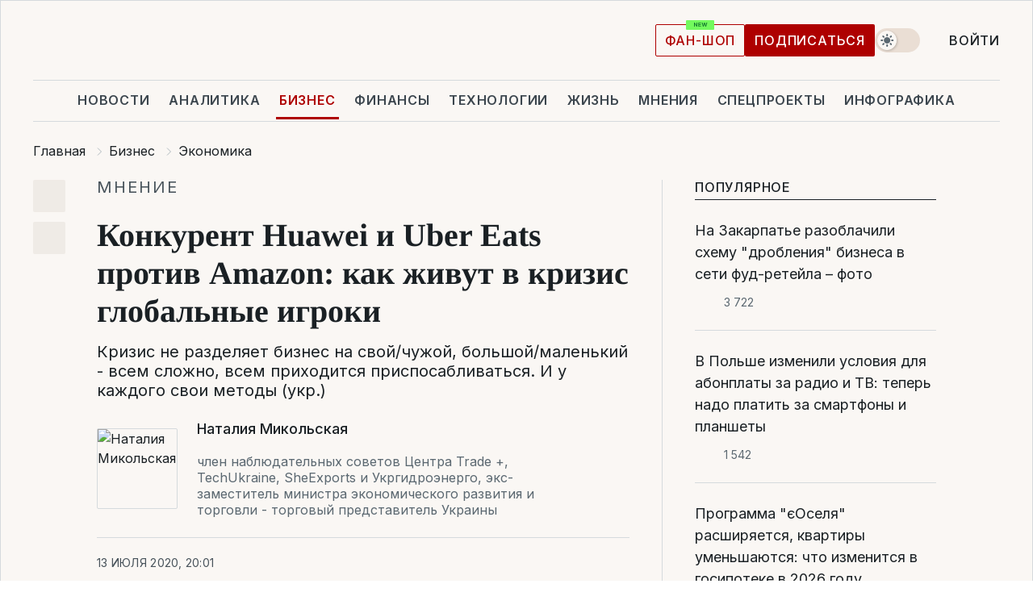

--- FILE ---
content_type: text/html; charset=UTF-8
request_url: https://biz.liga.net/ekonomika/all/opinion/konkurent-huawei-i-uber-eats-protiv-amazon-kak-jivut-v-krizis-globalnye-igroki
body_size: 31048
content:
<!DOCTYPE html>
<html data-project="biz" lang="ru"
      data-theme="light">
<head>
    <meta charset="UTF-8">
    <meta name="description" content="Кризис не разделяет бизнес на свой/чужой, большой/маленький - всем сложно, всем приходится приспосабливаться. И у каждого свои методы (укр.)" >
<meta name="twitter:card" content="summary_large_image" >
<meta name="twitter:site" content="@LIGA.net" >
<meta name="twitter:title" content="Конкурент Huawei и Uber Eats против Amazon: как живут в кризис глобальные игроки" >
<meta name="twitter:description" content="Кризис не разделяет бизнес на свой/чужой, большой/маленький - всем сложно, всем приходится приспосабливаться. И у каждого свои методы (укр.)" >
<meta name="twitter:image" content="https://storage.liga.net/images/general/opinion/opinion-834-ru.png?v=1749811214" >
<meta property="og:site_name" content="LIGA.net" >
<meta property="og:type" content="article" >
<meta property="og:url" content="https://biz.liga.net/ekonomika/all/opinion/konkurent-huawei-i-uber-eats-protiv-amazon-kak-jivut-v-krizis-globalnye-igroki" >
<meta property="og:title" content="Конкурент Huawei и Uber Eats против Amazon: как живут в кризис глобальные игроки" >
<meta property="og:description" content="Кризис не разделяет бизнес на свой/чужой, большой/маленький - всем сложно, всем приходится приспосабливаться. И у каждого свои методы (укр.)" >
<meta property="og:image" content="https://storage.liga.net/images/general/opinion/opinion-834-ru.png?v=1749811214" >
<meta property="article:published_time" content="2020-07-13 20:01:34" >
<meta property="article:modified_time" content="2020-07-13 19:47:59" >
<meta property="article:publisher" content="https://www.facebook.com/liga.net" >
<meta name="robots" content="index, follow, max-image-preview:large" >
<meta property="article:tag" content="джонсон борис" >
<meta name="keywords" content="Трамп Дональд, Uber Eats, Huawei, Wells Fargo, Leviʼs, джонсон борис" >
<meta name="news_keywords" content="Трамп Дональд, Uber Eats, Huawei, Wells Fargo, Leviʼs, джонсон борис" >
<meta http-equiv="X-UA-Compatible" content="IE=edge" >
<meta name="csrf-token" content="" ><title>Конкурент Huawei и Uber Eats против Amazon: как живут в кризис глобальные игроки: Наталия Микольская | Новости Украины | LIGA.net</title><!-- DNS prefetch -->
<link rel='dns-prefetch' href='//securepubads.g.doubleclick.net' crossorigin>
<link rel='dns-prefetch' href='//adservice.google.com' crossorigin>
<link rel='dns-prefetch' href='//staticxx.facebook.com' crossorigin>
<link rel="dns-prefetch" href="//weserv.nl">

<link rel='preconnect' href='https://www.google-analytics.com' crossorigin>
<link rel='preconnect' href="https://google.com.ua" crossorigin>
<link rel='preconnect' href="https://google.com" crossorigin>
<link rel='preconnect' href="https://pagead2.googlesyndication.com" crossorigin>
<link rel='preconnect' href="https://securepubads.g.doubleclick.net" crossorigin>
<link rel='preconnect' href="https://stats.g.doubleclick.net" crossorigin>
<link rel='preconnect' href='https://www.facebook.com' crossorigin>
<link rel='preconnect' href='https://tpc.googlesyndication.com/' crossorigin>


<link rel='preconnect' href="https://ajax.googleapis.com" crossorigin>
<link rel='preconnect' href="https://cdn.ampproject.org" crossorigin>
<link rel='preconnect' href="https://adservice.google.com.ua" crossorigin>
<link rel='preconnect' href="https://www.googletagservices.com" crossorigin>
<link rel='preconnect' href="https://www.googletagmanager.com" crossorigin>
<link rel='preconnect' href="https://csi.gstatic.com" crossorigin>
<link rel='preconnect' href="https://tt.onthe.io" crossorigin>
<link rel='preconnect' href="https://cdn.onthe.io" crossorigin>
<link rel='preconnect' href="https://loadercdn.com/" crossorigin>
<link rel='preconnect' href="https://connect.facebook.net" crossorigin>
<link rel='preconnect' href="https://storage.googleapis.com" crossorigin>
<link rel="preconnect" href="https://images.weserv.nl" crossorigin>
<link rel="preconnect" href="https://wsrv.nl" crossorigin>
<link rel='preconnect' href="https://cdn.liga.net" crossorigin>

<link rel="alternate" type="application/rss+xml" title="LIGA.net. Политика и новости мира" href="https://www.liga.net/news/all/rss.xml">
<link rel="alternate" type="application/rss+xml" title="LIGA.net. Новости бизнеса" href="https://www.liga.net/biz/all/rss.xml">
<link rel="alternate" type="application/rss+xml" title="LIGA.net. Новости телекома и технологий" href="https://www.liga.net/tech/all/rss.xml">
<link rel="alternate" type="application/rss+xml" title="LIGA.net. Life - полезные советы и новости" href="https://www.liga.net/life/all/rss.xml">
<link rel="alternate" type="application/rss+xml" title="LIGA.net. Новости финансового мира" href="https://www.liga.net/fin/export/all.xml">
<link rel="alternate" type="application/rss+xml" title="LIGA.net. Блоги" href="https://www.liga.net/rss/blog.xml">

<meta name="viewport" content="width=device-width, initial-scale=1.0, maximum-scale=5">
<meta name="color-scheme" content="light dark">
    <style>
        /* Перевіряємо, чи користувач раніше обрав темну тему або його система налаштована на темну тему */
        :root {
            color-scheme: light dark; /* Допомагає уникнути блимання */
        }

        html[data-theme='dark'],
        @media (prefers-color-scheme: dark) {
            body {
                background-color: #1A2024;
                color: #FAF7F4;
            }
            /* Додайте інші критичні стилі для темної теми */
        }
    </style>

<link rel="preload" href="https://cdn.liga.net/assets/fonts/Inter/Inter-Cyrillic.woff2" as="font" crossorigin type="font/woff2">
<link rel="preload" href="https://cdn.liga.net/assets/fonts/Inter/Inter-Latin.woff2" as="font" crossorigin type="font/woff2">
<link rel="preload" href="https://cdn.liga.net/assets/fonts/Tinos/Tinos-Bold-Latin.woff2" as="font" crossorigin type="font/woff2">
<link rel="preload" href="https://cdn.liga.net/assets/fonts/Tinos/Tinos-Bold-Cyrillic.woff2" as="font" crossorigin type="font/woff2">
<script src="/cdn-cgi/scripts/7d0fa10a/cloudflare-static/rocket-loader.min.js" data-cf-settings="beb1e870b9fde0fd04aab067-|49"></script><link rel="preload" as="style" href="https://cdn.liga.net/assets/fonts/fonts.css" crossorigin="anonymous" onload="this.rel='stylesheet'"/>
<!--<link rel="stylesheet" href="https://cdn.liga.net/assets/fonts/fonts.css" media="print" onload="this.media='all'">-->

<meta property="fb:app_id" content="112838268763067">
<meta name="format-detection" content="telephone=no">

<link rel="publisher" href="https://plus.google.com/113610967144302019071">
<link rel="chrome-webstore-item" href="https://chrome.google.com/webstore/detail/noochlbenmacmjbccdfffbcloilhoceh">

<link rel="search" type="application/opensearchdescription+xml" title="LIGA.net" href="https://www.liga.net/search-ru.xml">

<!--for PWA-->
<link rel="apple-touch-icon" sizes="180x180" href="https://www.liga.net/design/images/pwa_icons/apple-touch-icon.png">
<link rel="icon" type="image/png" sizes="32x32" href="https://www.liga.net/design/images/pwa_icons/favicon-32x32.png">
<link rel="icon" type="image/png" sizes="16x16" href="https://www.liga.net/design/images/pwa_icons/favicon-16x16.png">
<link rel="manifest" href="https://www.liga.net/design/images/pwa_icons/site.webmanifest">
<link rel="mask-icon" href="https://www.liga.net/design/images/pwa_icons/safari-pinned-tab.svg" color="#e40d24">
<link rel="shortcut icon" href="https://www.liga.net/design/images/pwa_icons/favicon.ico">
<meta name="msapplication-TileColor" content="#e40d24">
<meta name="msapplication-config" content="https://www.liga.net/design/images/pwa_icons/browserconfig.xml">
<meta name="theme-color" content="#e40d24">
<!-- end for PWA-->

<link rel="stylesheet" href="https://cdn.liga.net/assets/css/global.css?v=2026012100" type="text/css">


<link href="https://biz.liga.net/ekonomika/all/opinion/konkurent-huawei-i-uber-eats-protiv-amazon-kak-jivut-v-krizis-globalnye-igroki" rel="canonical" >
<link href="https://biz.liga.net/amp/ekonomika/all/opinion/konkurent-huawei-i-uber-eats-protiv-amazon-kak-jivut-v-krizis-globalnye-igroki" rel="amphtml" >
<link href="https://biz.liga.net/ekonomika/all/opinion/konkurent-huawei-i-uber-eats-protiv-amazon-kak-jivut-v-krizis-globalnye-igroki" hreflang="ru" rel="alternate" >
<link href="https://cdn.liga.net/pages/opinion/index.css?v=2026012100" media="screen" rel="stylesheet" type="text/css" >
<script src="/cdn-cgi/scripts/7d0fa10a/cloudflare-static/rocket-loader.min.js" data-cf-settings="beb1e870b9fde0fd04aab067-|49"></script><link href="https://cdn.liga.net/pages/paywall/index.css?v=2026012100" media="print" rel="stylesheet" type="text/css" onload="this.media='all'" ><script type="beb1e870b9fde0fd04aab067-text/javascript">var page_razdel = 'ekonomika';
var page_theme_id = '0';
var page_rubric = '0';
var page_tags = ["Трамп Дональд","Uber Eats","Huawei","Wells Fargo","Leviʼs","джонсон борис"];
var page_id = '4233740';
var page_url = '/ekonomika/all/opinion/konkurent-huawei-i-uber-eats-protiv-amazon-kak-jivut-v-krizis-globalnye-igroki';
var page_domain = location.hostname;
var main_domain = 'https://www.liga.net';
var current_domain = 'https://biz.liga.net';
var site_project = 'biz';
var testUser = location.href.includes('?bannertest=1');
var cdn = 'https://cdn.liga.net';
var isCommercialArticle = '';
var socialProviders = [{"name":"facebook","url":"https:\/\/www.liga.net\/auth\/facebook","icon":"#fb-modal"},{"name":"google","url":"https:\/\/www.liga.net\/auth\/google","icon":"#google-modal"}];
</script>
    <script type="beb1e870b9fde0fd04aab067-text/javascript">var dataLayer = window.dataLayer || [];
dataLayer.push({"articleID":"4233740","articleTitle":"\u041a\u043e\u043d\u043a\u0443\u0440\u0435\u043d\u0442 Huawei \u0438 Uber Eats \u043f\u0440\u043e\u0442\u0438\u0432 Amazon: \u043a\u0430\u043a \u0436\u0438\u0432\u0443\u0442 \u0432 \u043a\u0440\u0438\u0437\u0438\u0441 \u0433\u043b\u043e\u0431\u0430\u043b\u044c\u043d\u044b\u0435 \u0438\u0433\u0440\u043e\u043a\u0438","articleSection":"","articleRubric":"","articleAuthors":"\u0422\u0435\u0442\u044f\u043d\u0430 \u041f\u0430\u0432\u043b\u0443\u0448\u0435\u043d\u043a\u043e","articleTranslators":"","articleModifiedTime":"2020-07-13 19:47:59","articlePublishedtime":"2020-07-13 20:01:34","articleTags":"\u0422\u0440\u0430\u043c\u043f \u0414\u043e\u043d\u0430\u043b\u044c\u0434, Uber Eats, Huawei, Wells Fargo, Levi\u02bcs, \u0434\u0436\u043e\u043d\u0441\u043e\u043d \u0431\u043e\u0440\u0438\u0441","articleType":"\u041c\u043d\u0435\u043d\u0438\u0435","articleWordCount":51,"has_aigen":0});</script>
    <script type="beb1e870b9fde0fd04aab067-text/javascript">(function(w,d,s,l,i){w[l]=w[l]||[];w[l].push({'gtm.start': new Date().getTime(),event:'gtm.js'});var f=d.getElementsByTagName(s)[0], j=d.createElement(s),dl=l!='dataLayer'?'&l='+l:'';j.async=true;j.src='https://www.googletagmanager.com/gtm.js?id='+i+dl;f.parentNode.insertBefore(j,f);})(window,document,'script','dataLayer','GTM-5NJRMLH');</script>

    <script src="/beta/js/libs/cookies.js?v=2026012100" type="beb1e870b9fde0fd04aab067-text/javascript"></script>
    <script type="beb1e870b9fde0fd04aab067-text/javascript">
        const botPattern = "(googlebot\/|bot|Googlebot-Mobile|Googlebot-Image|Google favicon|Mediapartners-Google|bingbot|slurp|java|wget|curl|Lighthouse)";
        const re = new RegExp(botPattern, 'i');
        const userAgent = navigator.userAgent;

        let realAgent = true;

        if (re.test(userAgent)) {
            let realAgent = false;
        }

        if (typeof lang === "undefined") {
            var lang = document.getElementsByTagName('html')[0].getAttribute('lang');
        }

        if (typeof locale === "undefined") {
            var locale = 'ru_UA';
        }
        const api = Cookies.withAttributes({path: '/', domain: 'liga.net', secure: true})

        var is_login = Cookies.get('is_login'),
            is_subscribe = isSubscribe = Cookies.get('is_subscribe'),
            is_show_ad = isShowAd = Cookies.get('isShowAd')

        const isHideAdvert = function () {
            var hideAdvert = is_show_ad === 'false' && is_login === 'true' || typeof realAgent !== 'undefined' && realAgent == false;

            if (isCommercialArticle === 'true') {
                hideAdvert = true;
            }

            return hideAdvert;
        }
        var user_id = (Cookies.get("user_id") === "" || Cookies.get("user_id") === undefined) ? 0 : Cookies.get("user_id");
        var user_email = Cookies.get("email");
    </script>

    <style>
        #catfish-wrapper {
            position: fixed;
            left: 0;
            right: 0;
            display: none;
            padding: 10px 0;
            background: rgba(0, 0, 0, .6);
            z-index: 899999;
            bottom: 0 !important
        }

        @media (max-width: 766px) {
            #catfish-wrapper {
                bottom: 60px;
                padding: 0;
            }
        }

        #catfish-wrapper div {
            width: 100% !important;
            text-align: center !important
        }

        #catfish-close-btn {
            margin: 0;
            display: none;
            width: 28px !important;
            position: absolute;
            top: 0;
            right: 0;
            height: 28px;
            background-image: url('[data-uri]');
            background-size: 100%;
            background-color: rgba(255, 255, 255, 0.95);
            cursor: pointer;
            z-index: 110000
        }

        #catfish-close-btn.visible {
            display: block;
        }

        #div-gpt-ad-BRANDING {
            display: flex;
        }

        #div-gpt-ad-BRANDING iframe {

        }

        @media (min-width: 1200px) {

            #div-gpt-ad-BRANDING iframe {
                position: fixed;
                left: 0;
                right: 0;
                top: 0;
                bottom: 0;
                width: 100%;
                height: 100vh;
                z-index: 0;
            }
        }
    </style>
</head>
<body data-page="news-ekonomika-view">
<noscript><iframe src='https://www.googletagmanager.com/ns.html?id=GTM-5NJRMLH' height='0' width='0' style='display:none;visibility:hidden'></iframe></noscript>

<div data-client-type="all" data-ad-slot="liganet_TOP_branding" data-template="none"></div>

<div class="container is-border">
    
<div class="support-cta">
    <div class="support-cta__text">Ответственная качественная журналистика</div>
    <a href="https://www.liga.net/donation" class="button button-sm support-cta__btn">Подписаться</a>
</div>

<header class="header">
    <div class="header__top">
        <a href="https://www.liga.net/" class="header__logo" aria-label="logo">
            <svg class="header__logo-icon" width="212" height="54">
                <use xlink:href="#logo"></use>
            </svg>
            <span class="sr-only">liga.net</span>
        </a>

        <div class="header__actions">
            <!--    <a href="#" class="weather-widget header__weather">-->
<!--          <span class="weather-widget__temperature">-->
<!--              <svg class="weather-widget__temperature-icon">-->
<!--                <use xlink:href="#weather"></use>-->
<!--              </svg>-->
<!--              -7°С-->
<!--          </span>-->
<!--        <span class="weather-widget__city">Івано-Франківськ</span>-->
<!--    </a>-->

            <label class="theme-switcher">
                <input type="checkbox" class="theme-switcher__input" />
                <span class="theme-switcher__control"></span>

                <span class="sr-only">theme</span>
            </label>

            
            <a href="https://shop.liga.net" target="_blank" class="button button-outline button-sm fan-btn hide-md" rel="nofollow">фан-шоп</a>

                            <a href="https://www.liga.net/donation" class="button button-sm header__button header__button--last">Подписаться</a>
            
                            <div class="dropdown-widget__current js-show-auth">
                    <svg class="dropdown-widget__icon" width="14" height="15">
                        <use xlink:href="#user"></use>
                    </svg>
                    Войти                </div>
            
            <button class="header__menu-btn js-toggle-menu">
                <svg width="14" height="14">
                    <use xlink:href="#menu-bar"></use>
                </svg>
                <span class="sr-only">Burger menu</span>
            </button>
        </div>
    </div>
</header>
<div class="header__bottom">
    <div class="search-widget header__search-for-menu">
        <form id="search_popup_menu" action="https://www.liga.net/search/result" method="POST" class="search-widget__form">
            <input name="q" type="search" minlength="3" autocomplete="off" required placeholder="Поиск по сайту" class="search-widget__input">
            <button class="search-widget__send" type="submit" aria-label="Поиск">
                <svg>
                    <use xlink:href="#search-big"></use>
                </svg>
                <span class="sr-only">search-icon</span>
            </button>
        </form>
    </div>
    <a href="https://www.liga.net/" class="header__home hide-sm" aria-label="home">
        <svg class="header__home-icon">
            <use xlink:href="#home"></use>
        </svg>

        <span class="sr-only">home-icon</span>
    </a>
    <nav class="header-menu header__menu">

        <ul class="header-menu__list" id="menu">
            <li class="header-menu__item">
                <a href="https://news.liga.net/" class="header-menu__link">Новости</a>
            </li>
            <li class="header-menu__item">
                <a href="https://www.liga.net/analytics" class="header-menu__link">Аналитика</a>
            </li>
            <li class="header-menu__item active">
                <a href="https://biz.liga.net/" class="header-menu__link">Бизнес</a>
            </li>
            <li class="header-menu__item">
                <a href="https://finance.liga.net/" class="header-menu__link">Финансы</a>
            </li>
            <li class="header-menu__item">
                <a href="https://tech.liga.net/" class="header-menu__link">Технологии</a>
            </li>
            <li class="header-menu__item">
                <a href="https://life.liga.net/ru" class="header-menu__link">Жизнь</a>
            </li>
            <li class="header-menu__item">
                <a href="https://www.liga.net/opinion" class="header-menu__link">Мнения</a>
            </li>
            <li class="header-menu__item">
                <a href="https://www.liga.net/projects" class="header-menu__link">Спецпроекты</a>
            </li>
            <li class="header-menu__item">
                <a href="https://www.liga.net/infographic-of-the-day" class="header-menu__link">Инфографика</a>
            </li>
            <li class="header-menu__item order">
                <a href="https://shop.liga.net" target="_blank" class="header-menu__link" rel="nofollow">
                    <b>фан-шоп</b>
                    <svg class="visible" width="29" height="10" viewBox="0 0 29 10" fill="none" xmlns="http://www.w3.org/2000/svg">
                        <rect width="29" height="9.94286" rx="0.951976" fill="#73FA5E"/>
                        <path d="M11.7062 2.51492V6.66016H10.9492L9.14577 4.05117H9.11541V6.66016H8.239V2.51492H9.00814L10.7974 5.12188H10.8338V2.51492H11.7062ZM12.7153 6.66016V2.51492H15.5085V3.2375H13.5917V4.22523H15.3647V4.94782H13.5917V5.93757H15.5165V6.66016H12.7153ZM17.4233 6.66016L16.2372 2.51492H17.1946L17.8807 5.39513H17.9151L18.6721 2.51492H19.4919L20.2468 5.4012H20.2833L20.9694 2.51492H21.9268L20.7407 6.66016H19.8866L19.0972 3.94996H19.0648L18.2774 6.66016H17.4233Z" fill="#187D31"/>
                    </svg>
                </a>
            </li>
                            <li class="header-menu__item">
                    <a href="https://www.liga.net/promocode" class="header-menu__link">Промокоды</a>
                </li>
                <li class="header-menu__item">
                    <a href="https://file.liga.net" class="header-menu__link">Досье</a>
                </li>
                <li class="header-menu__item">
                    <a href="https://blog.liga.net" class="header-menu__link">Блоги</a>
                </li>
                <li class="header-menu__item">
                    <a href="https://www.liga.net/igaming/" class="header-menu__link">iGaming</a>
                </li>
                <li class="header-menu__item">
                    <a href="https://radnyky.liga.net/" class="header-menu__link">LIGA. Радників</a>
                </li>
                    </ul>
        <span class="header-menu__button" style="display: none;">...</span>
        <ul class="dropdown-widget header-menu__dropdown"></ul>
    </nav>

    <button type="button" class="header__search-btn js-toggle-search hide-sm" aria-label="Поиск">
        <svg>
            <use xlink:href="#search-big"></use>
        </svg>
        <span class="sr-only">searc-big-icon</span>
    </button>
</div>

<div class="search-widget header__search">
    <form id="search_popup" action="https://www.liga.net/search/result" method="POST" class="search-widget__form">
        <input name="q" type="search" minlength="3" autocomplete="off" required placeholder="Поиск по сайту" class="search-widget__input">
        <button class="search-widget__send" type="submit" aria-label="Поиск">
            <svg>
                <use xlink:href="#search-big"></use>
            </svg>
            <span class="sr-only">search-big-icon-popup</span>
        </button>
    </form>
</div>


    
    
    <script type="application/ld+json">{"@context":"https:\/\/schema.org","@graph":[{"headline":"\u041a\u043e\u043d\u043a\u0443\u0440\u0435\u043d\u0442 Huawei \u0438 Uber Eats \u043f\u0440\u043e\u0442\u0438\u0432 Amazon: \u043a\u0430\u043a \u0436\u0438\u0432\u0443\u0442 \u0432 \u043a\u0440\u0438\u0437\u0438\u0441 \u0433\u043b\u043e\u0431\u0430\u043b\u044c\u043d\u044b\u0435 \u0438\u0433\u0440\u043e\u043a\u0438","description":"\u041a\u0440\u0438\u0437\u0438\u0441 \u043d\u0435 \u0440\u0430\u0437\u0434\u0435\u043b\u044f\u0435\u0442 \u0431\u0438\u0437\u043d\u0435\u0441 \u043d\u0430 \u0441\u0432\u043e\u0439\/\u0447\u0443\u0436\u043e\u0439, \u0431\u043e\u043b\u044c\u0448\u043e\u0439\/\u043c\u0430\u043b\u0435\u043d\u044c\u043a\u0438\u0439 - \u0432\u0441\u0435\u043c \u0441\u043b\u043e\u0436\u043d\u043e, \u0432\u0441\u0435\u043c \u043f\u0440\u0438\u0445\u043e\u0434\u0438\u0442\u0441\u044f \u043f\u0440\u0438\u0441\u043f\u043e\u0441\u0430\u0431\u043b\u0438\u0432\u0430\u0442\u044c\u0441\u044f. \u0418 \u0443 \u043a\u0430\u0436\u0434\u043e\u0433\u043e \u0441\u0432\u043e\u0438 \u043c\u0435\u0442\u043e\u0434\u044b (\u0443\u043a\u0440.)","name":"","url":"https:\/\/biz.liga.net\/ekonomika\/all\/opinion\/konkurent-huawei-i-uber-eats-protiv-amazon-kak-jivut-v-krizis-globalnye-igroki","mainEntityOfPage":"https:\/\/biz.liga.net\/ekonomika\/all\/opinion\/konkurent-huawei-i-uber-eats-protiv-amazon-kak-jivut-v-krizis-globalnye-igroki","datePublished":"2020-07-13T20:01:34+03:00","dateModified":"2020-07-13T19:47:59+03:00","publisher":{"name":"LIGA.net","logo":{"url":"https:\/\/www.liga.net\/public\/design\/images\/liga-sponsor.jpg","width":126,"height":34,"@type":"ImageObject","@context":"https:\/\/schema.org\/"},"@type":"Organization","@context":"https:\/\/schema.org\/"},"image":{"representativeOfPage":"true","url":"https:\/\/www.liga.net\/images\/general\/2019\/06\/17\/20190617174247-1086.png?v=1560788150","@type":"ImageObject","@context":"https:\/\/schema.org\/"},"articleSection":"","articleBody":"\u0429\u043e \u0432\u0456\u0434\u0431\u0443\u0432\u0430\u0454\u0442\u044c\u0441\u044f \u0437\u0430\u0440\u0430\u0437 \u0437 \u0433\u043b\u043e\u0431\u0430\u043b\u044c\u043d\u0438\u043c\u0438 \u043a\u043e\u043c\u043f\u0430\u043d\u0456\u044f\u043c\u0438, \u0449\u043e \u0456 \u044f\u043a \u0432\u043e\u043d\u0438 \u0440\u043e\u0431\u043b\u044f\u0442\u044c \u0432 \u0446\u0435\u0439 \u043d\u0435\u043f\u0440\u043e\u0441\u0442\u0438\u0439 \u0447\u0430\u0441? \u0412\u0438\u0436\u0438\u0432\u0430\u044e\u0442\u044c \u043d\u0435 \u043d\u0430\u0439\u0441\u0438\u043b\u044c\u043d\u0456\u0448\u0456 \u0430\u0431\u043e \u043d\u0430\u0439\u0440\u043e\u0437\u0443\u043c\u043d\u0456\u0448\u0456, \u0430 \u0442\u0456 \u0445\u0442\u043e \u043d\u0430\u0439\u0431\u0456\u043b\u044c\u0448 \u043f\u0440\u0438\u0441\u0442\u043e\u0441\u043e\u0432\u0443\u044e\u0442\u044c\u0441\u044f \u0434\u043e \u0437\u043c\u0456\u043d, \u044f\u043a \u0433\u043e\u0432\u043e\u0440\u0438\u0432 \u0414\u0430\u0440\u0432\u0456\u043d.\u041d\u0430\u0439\u0446\u0456\u043a\u0430\u0432\u0456\u0448\u0435 \u0437\u0430 \u043c\u0438\u043d\u0443\u043b\u0438\u0439 \u0442\u0438\u0436\u0434\u0435\u043d\u044c.Huawei \u0456 5G \u0432 \u0412\u0435\u043b\u0438\u043a\u043e\u0431\u0440\u0438\u0442\u0430\u043d\u0456\u0457\u041e\u0447\u0456\u043a\u0443\u0454\u0442\u044c\u0441\u044f, \u0449\u043e \u043d\u0430 \u0446\u044c\u043e\u043c\u0443 \u0442\u0438\u0436\u043d\u0456 \u043f\u0440\u0435\u043c\u2019\u0454\u0440-\u043c\u0456\u043d\u0456\u0441\u0442\u0440 \u0412\u0435\u043b\u0438\u043a\u043e\u0431\u0440\u0438\u0442\u0430\u043d\u0456\u0457 \u0411\u043e\u0440\u0438\u0441 \u0414\u0436\u043e\u043d\u0441\u043e\u043d \u043e\u043f\u0440\u0438\u043b\u044e\u0434\u043d\u0438\u0442\u044c \u043f\u043b\u0430\u043d\u0438 \u0449\u043e\u0434\u043e \u0432\u0438\u0432\u0435\u0434\u0435\u043d\u043d\u044f Huawei \u0437 \u043c\u0435\u0440\u0435\u0436\u0456 5G \u043a\u0440\u0430\u0457\u043d\u0438 \u043f\u0456\u0441\u043b\u044f \u0442\u0438\u0441\u043a\u0443 \u0434\u0435\u043f\u0443\u0442\u0430\u0442\u0456\u0432 \u0442\u0430 \u0430\u0434\u043c\u0456\u043d\u0456\u0441\u0442\u0440\u0430\u0446\u0456\u0457 \u043f\u0440\u0435\u0437\u0438\u0434\u0435\u043d\u0442\u0430 \u0421\u0428\u0410 \u0414\u043e\u043d\u0430\u043b\u044c\u0434\u0430 \u0422\u0440\u0430\u043c\u043f\u0430.\u041e\u0447\u0456\u043a\u0443\u0454\u0442\u044c\u0441\u044f, \u0449\u043e \u0414\u0436\u043e\u043d\u0441\u043e\u043d \u0437\u0430\u0431\u043e\u0440\u043e\u043d\u0438\u0442\u044c \u043d\u043e\u0432\u0456 \u0437\u0430\u043a\u0443\u043f\u0456\u0432\u043b\u0456 Huawei \u0434\u043b\u044f \u0431\u0440\u0438\u0442\u0430\u043d\u0441\u044c\u043a\u0438\u0445 \u043c\u0435\u0440\u0435\u0436 5G, \u0430\u043b\u0435 \u043a\u0438\u0442\u0430\u0439\u0441\u044c\u043a\u0430 \u0442\u0435\u043b\u0435\u043a\u043e\u043c\u0443\u043d\u0456\u043a\u0430\u0446\u0456\u0439\u043d\u0430 \u043a\u043e\u043c\u043f\u0430\u043d\u0456\u044f \u0434\u043e\u043c\u0430\u0433\u0430\u0454\u0442\u044c\u0441\u044f, \u0449\u043e\u0431 \u043f\u0440\u043e\u0441\u0438\u0442\u0438 \u0432\u0456\u0434\u043a\u043b\u0438\u043a\u0430\u0442\u0438 \u0442\u0430\u043a\u0435 \u0440\u0456\u0448\u0435\u043d\u043d\u044f.\u00a0\u041e\u0444\u0456\u0446\u0456\u0439\u043d\u0456 \u043f\u0440\u0435\u0434\u0441\u0442\u0430\u0432\u043d\u0438\u043a\u0438 \u0412\u0435\u043b\u0438\u043a\u043e\u0431\u0440\u0438\u0442\u0430\u043d\u0456\u0457 \u0441\u0442\u0443\u0440\u0431\u043e\u0432\u0430\u043d\u0456 \u0442\u0438\u043c, \u0449\u043e \u043f\u0456\u0434 \u0441\u0430\u043d\u043a\u0446\u0456\u0457 \u0421\u0428\u0410, \u044f\u043a\u0456 \u043d\u0430\u0431\u0443\u0434\u0443\u0442\u044c \u0447\u0438\u043d\u043d\u043e\u0441\u0442\u0456 \u0443 \u0432\u0435\u0440\u0435\u0441\u043d\u0456, \u0432\u0430\u0436\u0447\u0435 \u0431\u0443\u0434\u0435 \u043f\u0435\u0440\u0435\u0432\u0456\u0440\u0438\u0442\u0438 \u043d\u0430\u043f\u0456\u0432\u043f\u0440\u043e\u0432\u0456\u0434\u043d\u0438\u043a\u0438 \u043a\u0438\u0442\u0430\u0439\u0441\u044c\u043a\u043e\u0433\u043e \u0432\u0438\u0440\u043e\u0431\u043d\u0438\u0446\u0442\u0432\u0430, \u044f\u043a\u0456 \u0432\u0438\u043a\u043e\u0440\u0438\u0441\u0442\u043e\u0432\u0443\u0454 Huawei. \u041d\u0430\u0442\u043e\u043c\u0456\u0441\u0442\u044c \u0411\u0440\u0438\u0442\u0430\u043d\u0456\u044f \u0430\u043a\u0442\u0438\u0432\u0456\u0437\u0443\u0454 \u0437\u0443\u0441\u0438\u043b\u043b\u044f, \u0449\u043e\u0431 \u043e\u0431&#039;\u0454\u0434\u043d\u0430\u0442\u0438 \u0441\u0432\u043e\u0457\u0445 \u043f\u0430\u0440\u0442\u043d\u0435\u0440\u0456\u0432 \u043f\u043e \u043a\u043e\u0430\u043b\u0456\u0446\u0456\u0457 &quot;\u041f&#039;\u044f\u0442\u044c \u043e\u0447\u0435\u0439&quot; - \u0412\u0435\u043b\u0438\u043a\u043e\u0431\u0440\u0438\u0442\u0430\u043d\u0456\u044e, \u0421\u0428\u0410, \u0410\u0432\u0441\u0442\u0440\u0430\u043b\u0456\u044e, \u041a\u0430\u043d\u0430\u0434\u0443 \u0442\u0430 \u041d\u043e\u0432\u0443 \u0417\u0435\u043b\u0430\u043d\u0434\u0456\u044e - \u0430\u0431\u043e \u0431\u0456\u043b\u044c\u0448 \u0448\u0438\u0440\u043e\u043a\u0438\u0439 &quot;D10&quot; \u0433\u0440\u0443\u043f\u0438 G7, \u0430 \u0442\u0430\u043a\u043e\u0436 \u0406\u043d\u0434\u0456\u044e, \u041f\u0456\u0432\u0434\u0435\u043d\u043d\u0443 \u041a\u043e\u0440\u0435\u044e \u0442\u0430 \u042f\u043f\u043e\u043d\u0456\u044e \u0434\u043b\u044f \u0448\u0432\u0438\u0434\u043a\u043e\u0433\u043e \u0441\u0442\u0432\u043e\u0440\u0435\u043d\u043d\u044f \u0456 \u0437\u0430\u043f\u0443\u0441\u043a\u0443 \u043a\u043e\u043d\u043a\u0443\u0440\u0435\u043d\u0442\u0430 Huawei.Wells Fargo \u0456 \u0441\u043a\u043e\u0440\u043e\u0447\u0435\u043d\u043d\u044f \u043f\u0435\u0440\u0441\u043e\u043d\u0430\u043b\u0443\u0410\u043c\u0435\u0440\u0438\u043a\u0430\u043d\u0441\u044c\u043a\u0430 \u0442\u0440\u0430\u043d\u0441\u043d\u0430\u0446\u0456\u043e\u043d\u0430\u043b\u044c\u043d\u0430 \u0431\u0430\u043d\u043a\u0456\u0432\u0441\u044c\u043a\u0430 \u0442\u0430 \u0444\u0456\u043d\u0430\u043d\u0441\u043e\u0432\u0430 \u0445\u043e\u043b\u0434\u0438\u043d\u0433\u043e\u0432\u0430 \u043a\u043e\u043c\u043f\u0430\u043d\u0456\u044f Wells Fargo \u0440\u043e\u0437\u0433\u043b\u044f\u0434\u0430\u0454 \u043c\u043e\u0436\u043b\u0438\u0432\u0456\u0441\u0442\u044c \u0441\u043a\u043e\u0440\u043e\u0442\u0438\u0442\u0438 \u0442\u0438\u0441\u044f\u0447\u0456 \u0440\u043e\u0431\u043e\u0447\u0438\u0445 \u043c\u0456\u0441\u0446\u044c. \u0422\u0440\u0435\u0442\u0456\u0439 \u0437\u0430 \u0432\u0435\u043b\u0438\u0447\u0438\u043d\u043e\u044e \u0430\u043c\u0435\u0440\u0438\u043a\u0430\u043d\u0441\u044c\u043a\u0438\u0439 \u0431\u0430\u043d\u043a \u0440\u043e\u0437\u043f\u043e\u0447\u0430\u0432 \u043f\u0435\u0440\u0435\u0433\u043b\u044f\u0434 \u0441\u0442\u0440\u0430\u0442\u0435\u0433\u0456\u0457, \u0449\u043e\u0431 \u0432\u0456\u0434\u043d\u043e\u0432\u0438\u0442\u0438 \u0444\u0456\u043d\u0430\u043d\u0441\u043e\u0432\u0438\u0439 \u0441\u0442\u0430\u043d. \u0411\u0430\u043d\u043a, \u0432 \u044f\u043a\u043e\u043c\u0443 \u043f\u0440\u0430\u0446\u044e\u0454 263 000 \u0441\u043f\u0456\u0432\u0440\u043e\u0431\u0456\u0442\u043d\u0438\u043a\u0456\u0432 \u0443 \u0432\u0441\u044c\u043e\u043c\u0443 \u0441\u0432\u0456\u0442\u0456, \u043d\u0435\u0449\u043e\u0434\u0430\u0432\u043d\u043e \u0437\u0430\u044f\u0432\u0438\u0432, \u0449\u043e \u0437\u043d\u0438\u0437\u0438\u0442\u044c \u0432\u0438\u043f\u043b\u0430\u0442\u0443 \u0434\u0438\u0432\u0456\u0434\u0435\u043d\u0434\u0456\u0432 \u043f\u0456\u0441\u043b\u044f \u043e\u0441\u0442\u0430\u043d\u043d\u044c\u043e\u0433\u043e \u043f\u0435\u0440\u0435\u0433\u043b\u044f\u0434\u0443 \u0432\u0438\u043c\u043e\u0433 \u0449\u043e\u0434\u043e \u043a\u0430\u043f\u0456\u0442\u0430\u043b\u0443 \u0432\u0456\u0434 \u0424\u0435\u0434\u0435\u0440\u0430\u043b\u044c\u043d\u043e\u0433\u043e \u0440\u0435\u0437\u0435\u0440\u0432\u0443.Uber Eats = Uber &quot;\u0432\u0441\u0435&quot;Uber Eats \u043f\u0435\u0440\u0435\u0442\u0432\u043e\u0440\u044e\u0454\u0442\u044c\u0441\u044f Uber &quot;\u0432\u0441\u0435&quot;. \u0420\u0456\u0448\u0435\u043d\u043d\u044f Uber \u043f\u0440\u0438\u0434\u0431\u0430\u0442\u0438 Postmates - \u0441\u043b\u0443\u0436\u0431\u0443 \u0434\u043e\u0441\u0442\u0430\u0432\u043a\u0438 \u0457\u0436\u0456 \u0442\u0430 \u043d\u0430\u043f\u043e\u0457\u0432 \u0437 \u043c\u0430\u0433\u0430\u0437\u0438\u043d\u0456\u0432 \u0456 \u0440\u0435\u0441\u0442\u043e\u0440\u0430\u043d\u0456\u0432 - \u0437\u0430 $2,65 \u043c\u043b\u0440\u0434 \u0432\u0432\u0430\u0436\u0430\u043b\u043e\u0441\u044c \u043e\u0441\u0442\u0430\u043d\u043d\u0456\u043c \u043a\u0440\u043e\u043a\u043e\u043c \u0443 \u043a\u043e\u043d\u0441\u043e\u043b\u0456\u0434\u0430\u0446\u0456\u0457 \u0430\u043c\u0435\u0440\u0438\u043a\u0430\u043d\u0441\u044c\u043a\u043e\u0433\u043e \u0440\u0438\u043d\u043a\u0443 \u0434\u043e\u0441\u0442\u0430\u0432\u043a\u0438 \u0457\u0436\u0456. \u041f\u0440\u043e\u0442\u0435 Uber \u0440\u043e\u0437\u0433\u043b\u044f\u0434\u0430\u0454 \u043f\u0440\u0438\u0434\u0431\u0430\u043d\u043d\u044f, \u044f\u043a \u043d\u0430\u0441\u0442\u0443\u043f\u043d\u0438\u0439 \u043a\u0440\u043e\u043a \u0443 \u043f\u0435\u0440\u0435\u0442\u0432\u043e\u0440\u0435\u043d\u043d\u0456 Uber Eats \u043d\u0430 Uber \u00ab\u0432\u0441\u0435\u00bb - \u043f\u0440\u043e\u0442\u0438\u0441\u0442\u0430\u0432\u043b\u044f\u044e\u0447\u0438 \u0439\u043e\u0433\u043e Amazon.\u0422\u0440\u0430\u043c\u043f \u043f\u0440\u043e\u0442\u0438\u0432 \u0438\u043d\u043e\u0441\u0442\u0440\u0430\u043d\u043d\u0456\u0445 \u0441\u0442\u0443\u0434\u0435\u043d\u0442\u043e\u0432\u0413\u0430\u0440\u0432\u0430\u0440\u0434 \u0442\u0430 MIT \u043f\u043e\u0434\u0430\u044e\u0442\u044c \u0434\u043e \u0441\u0443\u0434\u0443 \u043d\u0430 \u043f\u0440\u0438\u0437\u0443\u043f\u0438\u043d\u0435\u043d\u043d\u044f \u0434\u0456\u0457 \u043d\u043e\u0432\u043e\u0457 \u043f\u043e\u043b\u0456\u0442\u0438\u043a\u0438 \u0421\u0428\u0410 \u0449\u043e\u0434\u043e \u0456\u043d\u043e\u0437\u0435\u043c\u043d\u0438\u0445 \u0441\u0442\u0443\u0434\u0435\u043d\u0442\u0456\u0432. \u0423 \u043f\u043e\u0437\u043e\u0432\u0456, \u043f\u043e\u0434\u0430\u043d\u043e\u043c\u0443 \u0434\u043e \u0444\u0435\u0434\u0435\u0440\u0430\u043b\u044c\u043d\u043e\u0433\u043e \u0441\u0443\u0434\u0443 \u0421\u0428\u0410, \u0413\u0430\u0440\u0432\u0430\u0440\u0434 \u0442\u0430 MIT \u0441\u043f\u0456\u043b\u044c\u043d\u043e \u0432\u0438\u043c\u0430\u0433\u0430\u044e\u0442\u044c \u0442\u0438\u043c\u0447\u0430\u0441\u043e\u0432\u043e\u0433\u043e \u043e\u0431\u043c\u0435\u0436\u0435\u043d\u043d\u044f \u0434\u0456\u0457 \u0442\u0430 \u043f\u043e\u0441\u0442\u0456\u0439\u043d\u043e\u0433\u043e \u0441\u043a\u0430\u0441\u0443\u0432\u0430\u043d\u043d\u044f \u043f\u043e\u043b\u0456\u0442\u0438\u043a\u0438, \u043e\u0433\u043e\u043b\u043e\u0448\u0435\u043d\u043e\u0457 \u0432 \u043f\u043e\u043d\u0435\u0434\u0456\u043b\u043e\u043a \u0430\u0434\u043c\u0456\u043d\u0456\u0441\u0442\u0440\u0430\u0446\u0456\u0454\u044e \u043f\u0440\u0435\u0437\u0438\u0434\u0435\u043d\u0442\u0430 \u0421\u0428\u0410 \u0414\u043e\u043d\u0430\u043b\u044c\u0434\u0430 \u0422\u0440\u0430\u043c\u043f\u0430.\u0412\u0456\u0434\u043f\u043e\u0432\u0456\u0434\u043d\u043e \u0434\u043e \u043f\u043e\u043b\u0456\u0442\u0438\u043a\u0438, \u0456\u043d\u043e\u0437\u0435\u043c\u043d\u0456 \u0441\u0442\u0443\u0434\u0435\u043d\u0442\u0438, \u043a\u0443\u0440\u0441\u0438 \u044f\u043a\u0438\u0445 \u0437\u0430\u0440\u0430\u0437 \u0432 \u043e\u043d\u043b\u0430\u0439\u043d, \u043f\u043e\u0432\u0438\u043d\u043d\u0456 \u0430\u0431\u043e \u0432\u0438\u0457\u0445\u0430\u0442\u0438 \u0437 \u043a\u0440\u0430\u0457\u043d\u0438, \u0430\u0431\u043e \u043f\u0435\u0440\u0435\u0432\u0435\u0441\u0442\u0438\u0441\u044c \u043d\u0430 \u043a\u0443\u0440\u0441\u0438 \u0437 \u043e\u0441\u043e\u0431\u0438\u0441\u0442\u0438\u043c \u0432\u0438\u043a\u043b\u0430\u0434\u0430\u043d\u043d\u044f\u043c, \u044f\u043a\u0449\u043e \u0432\u043e\u043d\u0438 \u0445\u043e\u0447\u0443\u0442\u044c \u0437\u0430\u043b\u0438\u0448\u0438\u0442\u0438\u0441\u044f \u0432 \u0421\u0428\u0410.Levi Strauss \u0438 \u043f\u0430\u0434\u0456\u043d\u043d\u044f \u0434\u043e\u0445\u043e\u0434\u0443\u041e\u0447\u0456\u043a\u0443\u0454\u0442\u044c\u0441\u044f \u0437\u043d\u0430\u0447\u043d\u0435 \u0437\u043c\u0435\u043d\u0448\u0435\u043d\u043d\u044f \u0434\u043e\u0445\u043e\u0434\u0456\u0432 \u0434\u0436\u0438\u043d\u0441\u043e\u0432\u043e\u0433\u043e \u0440\u0456\u0442\u0435\u0439\u043b\u0435\u0440\u0430 Levi Strauss &amp;amp; Co \u0443 \u0434\u0440\u0443\u0433\u043e\u043c\u0443 \u043a\u0432\u0430\u0440\u0442\u0430\u043b\u0456, \u043f\u0456\u0434 \u0447\u0430\u0441 \u0442\u0438\u043c\u0447\u0430\u0441\u043e\u0432\u043e\u0433\u043e \u0437\u0430\u043a\u0440\u0438\u0442\u0442\u044f \u043c\u0430\u0433\u0430\u0437\u0438\u043d\u0456\u0432. \u0410\u043a\u0446\u0456\u0457 \u0443 \u0432\u0438\u0440\u043e\u0431\u043d\u0438\u043a\u0430 \u043e\u0434\u044f\u0433\u0443 \u0437\u0430 \u043f\u0435\u0440\u0448\u0435 \u043f\u0456\u0432\u0440\u0456\u0447\u0447\u044f \u0432\u043f\u0430\u043b\u0438 \u0431\u0456\u043b\u044c\u0448 \u043d\u0456\u0436 \u043d\u0430 30%.\u00a0","author":[{"name":"\u041d\u0430\u0442\u0430\u043b\u0438\u044f \u041c\u0438\u043a\u043e\u043b\u044c\u0441\u043a\u0430\u044f","knowsAbout":"","image":"https:\/\/wsrv.nl\/?output=webp&url=www.liga.net\/images\/general\/2019\/06\/17\/20190617174247-1086.png&w=100&h=100&fit=cover&a=right","url":"https:\/\/www.liga.net\/author\/nataliya-mikolskaya","jobTitle":"\u0447\u043b\u0435\u043d \u043d\u0430\u0431\u043b\u044e\u0434\u0430\u0442\u0435\u043b\u044c\u043d\u044b\u0445 \u0441\u043e\u0432\u0435\u0442\u043e\u0432 \u0426\u0435\u043d\u0442\u0440\u0430 Trade +, TechUkraine, SheExports \u0438 \u0423\u043a\u0440\u0433\u0438\u0434\u0440\u043e\u044d\u043d\u0435\u0440\u0433\u043e, \u044d\u043a\u0441-\u0437\u0430\u043c\u0435\u0441\u0442\u0438\u0442\u0435\u043b\u044c \u043c\u0438\u043d\u0438\u0441\u0442\u0440\u0430 \u044d\u043a\u043e\u043d\u043e\u043c\u0438\u0447\u0435\u0441\u043a\u043e\u0433\u043e \u0440\u0430\u0437\u0432\u0438\u0442\u0438\u044f \u0438 \u0442\u043e\u0440\u0433\u043e\u0432\u043b\u0438 - \u0442\u043e\u0440\u0433\u043e\u0432\u044b\u0439 \u043f\u0440\u0435\u0434\u0441\u0442\u0430\u0432\u0438\u0442\u0435\u043b\u044c \u0423\u043a\u0440\u0430\u0438\u043d\u044b ","social":[],"email":"","@type":"Person","@context":"https:\/\/schema.org\/"}],"isAccessibleForFree":"False","hasPart":{"isAccessibleForFree":"False","cssSelector":".paywall","@type":"WebPageElement","@context":"https:\/\/schema.org\/"},"@type":"NewsArticle","@context":"https:\/\/schema.org\/"},{"name":"LIGA.net","legalName":"\u0418\u043d\u0444\u043e\u0440\u043c\u0430\u0446\u0438\u043e\u043d\u043d\u043e\u0435 \u0430\u0433\u0435\u043d\u0442\u0441\u0442\u0432\u043e &quot;\u041b\u0418\u0413\u0410\u0411\u0418\u0417\u041d\u0415\u0421\u0418\u041d\u0424\u041e\u0420\u041c&quot;","url":"https:\/\/www.liga.net\/","logo":{"url":"https:\/\/www.liga.net\/public\/design\/images\/liga-sponsor.jpg","@type":"ImageObject","@context":"https:\/\/schema.org\/"},"sameAs":["https:\/\/www.facebook.com\/liga.net","https:\/\/twitter.com\/LIGAnet","https:\/\/t.me\/liganet","https:\/\/www.instagram.com\/liga_net\/"],"foundingDate":"1997","address":{"streetAddress":"\u0443\u043b. \u041f\u0430\u0440\u043a\u043e\u0432\u043e-\u0421\u044b\u0440\u0435\u0446\u043a\u0430\u044f, 23","addressLocality":"\u041a\u0438\u0435\u0432","postalCode":"04112","addressCountry":"UA","contactType":"headquarters","@type":"PostalAddress","@context":"https:\/\/schema.org\/"},"contactPoint":{"contactType":"headquarters","email":"lenta@liga.net","telephone":"+38-044-538-01-11","areaServed":"UA","availableLanguage":["ru-UA","uk-UA","en-GB"],"@type":"ContactPoint","@context":"https:\/\/schema.org\/"},"@type":"NewsMediaOrganization","@context":"https:\/\/schema.org\/"}]}</script>    <div class="article_container">
<article
        class="article"
        data-type="opinion"
        data-news_id="4233740"
        data-project="biz"
        data-adult="false"
        data-layer="[base64]">
    <ol class="breadcrumbs article__breadcrumbs" itemscope itemtype="https://schema.org/BreadcrumbList">
            <li itemprop="itemListElement" itemscope itemtype="https://schema.org/ListItem" class="breadcrumbs__item">
                            <a href="https://www.liga.net/" itemprop="item" class="breadcrumbs__link"><span itemprop="name">Главная</span></a>
                        <meta itemprop="position" content="1" />
        </li>
            <li itemprop="itemListElement" itemscope itemtype="https://schema.org/ListItem" class="breadcrumbs__item">
                            <a href="/" itemprop="item" class="breadcrumbs__link"><span itemprop="name">Бизнес</span></a>
                        <meta itemprop="position" content="2" />
        </li>
            <li itemprop="itemListElement" itemscope itemtype="https://schema.org/ListItem" class="breadcrumbs__item">
                            <a href="https://biz.liga.net/ekonomika" itemprop="item" class="breadcrumbs__link"><span itemprop="name">Экономика</span></a>
                        <meta itemprop="position" content="3" />
        </li>
            <li itemprop="itemListElement" itemscope itemtype="https://schema.org/ListItem" class="breadcrumbs__item">
                            <a href="https://biz.liga.net/ekonomika/all/opinion/konkurent-huawei-i-uber-eats-protiv-amazon-kak-jivut-v-krizis-globalnye-igroki" itemprop="item" class="breadcrumbs__link"><span itemprop="name">Конкурент Huawei и Uber Eats против Amazon: как живут в кризис глобальные игроки</span></a>
                        <meta itemprop="position" content="4" />
        </li>
    </ol>

    <div class="article__container">
        <!-- article-grid -->
        <div class="article-grid article__grid">

            <!-- article-content -->
            <div class="article-content article-grid__content">

                <div class="article-content__inner have-badge">
                    <aside class="article-content__aside">
    <ul class="article-nav article-content__nav" data-vr-contentbox>
        <li class="article-nav__item">
            <button class="article-nav__link article-nav__link--favorite tooltip-bottom" data-favorite="4233740" data-title="В закладки">
                <svg>
                    <use xlink:href="#favorite2"></use>
                </svg>
            </button>
        </li>
                <li class="article-nav__item">
            <button class="article-nav__link tooltip-bottom" data-title="Поделиться">
                <svg>
                    <use xlink:href="#share"></use>
                </svg>
            </button>
            <div class="article-nav__popup share-popup">
                <div class="share-popup__close">
                    <svg width="16" height="16">
                        <use xlink:href="#close"></use>
                    </svg>
                </div>
                <div class="share-popup__title">
                    <div class="share-popup__icon">
                        <svg width="20" height="18">
                            <use xlink:href="#share"></use>
                        </svg>
                    </div>
                    Поделиться                </div>
                <ul class="share-popup__list">
                    <li class="share-popup__item">
                        <a href="https://twitter.com/intent/tweet?url=https://biz.liga.net/ekonomika/all/opinion/konkurent-huawei-i-uber-eats-protiv-amazon-kak-jivut-v-krizis-globalnye-igroki&text=Конкурент Huawei и Uber Eats против Amazon: как живут в кризис глобальные игроки" target="_blank" class="share-popup__link" data-title="Поделиться в X">
                            <svg>
                                <use xlink:href="#twiter-x"></use>
                            </svg>
                        </a>
                    </li>
                    <li class="share-popup__item">
                        <a class="share-popup__link" href="https://telegram.me/share/url?url=https://biz.liga.net/ekonomika/all/opinion/konkurent-huawei-i-uber-eats-protiv-amazon-kak-jivut-v-krizis-globalnye-igroki&text=Конкурент Huawei и Uber Eats против Amazon: как живут в кризис глобальные игроки" target="_blank" data-title="Поделиться в Telegram">
                            <svg>
                                <use xlink:href="#tg"></use>
                            </svg>
                        </a>
                    </li>
                    <li class="share-popup__item">
                        <a class="share-popup__link" href="https://www.facebook.com/sharer/sharer.php?u=https://biz.liga.net/ekonomika/all/opinion/konkurent-huawei-i-uber-eats-protiv-amazon-kak-jivut-v-krizis-globalnye-igroki" target="_blank" data-title="Поделиться в Facebook">
                            <svg>
                                <use xlink:href="#fb"></use>
                            </svg>
                        </a>
                    </li>
                </ul>
            </div>
        </li>
            </ul>
</aside>
                    <!-- article-header -->
                    <header class="article-header article-grid__header">
                                                <div class="article-header__chips"><span class="article-header__badge">Мнение</span></div>                        <h1 class="article-header__title is-accent">Конкурент Huawei и Uber Eats против Amazon: как живут в кризис глобальные игроки</h1>
                                                                            <div class="article-header__caption">Кризис не разделяет бизнес на свой/чужой, большой/маленький - всем сложно, всем приходится приспосабливаться. И у каждого свои методы (укр.)</div>
                        
                                            <div class="opinion-card article-header__opinion-card">
                            <div class="opinion-card__photo">
                    <picture><source media="(max-width: 30px)" srcset="https://wsrv.nl/?output=webp&url=www.liga.net/images/general/2019/06/17/20190617174247-1086.png&w=30&h=30&fit=cover&a=right"><source media="(max-width: 30px)" srcset="https://wsrv.nl/?output=webp&url=www.liga.net/images/general/2019/06/17/20190617174247-1086.png&w=30&h=30&fit=cover&a=right 1x, https://wsrv.nl/?output=webp&url=www.liga.net/images/general/2019/06/17/20190617174247-1086.png&w=30&h=30&fit=cover&a=right&dpr=2 2x"><source media="(max-width: 60px)" srcset="https://wsrv.nl/?output=webp&url=www.liga.net/images/general/2019/06/17/20190617174247-1086.png&w=60&h=60&fit=cover&a=right"><source media="(max-width: 60px)" srcset="https://wsrv.nl/?output=webp&url=www.liga.net/images/general/2019/06/17/20190617174247-1086.png&w=60&h=60&fit=cover&a=right 1x, https://wsrv.nl/?output=webp&url=www.liga.net/images/general/2019/06/17/20190617174247-1086.png&w=60&h=60&fit=cover&a=right&dpr=2 2x"><source media="(max-width: 100px)" srcset="https://wsrv.nl/?output=webp&url=www.liga.net/images/general/2019/06/17/20190617174247-1086.png&w=100&h=100&fit=cover&a=right"><source media="(max-width: 100px)" srcset="https://wsrv.nl/?output=webp&url=www.liga.net/images/general/2019/06/17/20190617174247-1086.png&w=100&h=100&fit=cover&a=right 1x, https://wsrv.nl/?output=webp&url=www.liga.net/images/general/2019/06/17/20190617174247-1086.png&w=100&h=100&fit=cover&a=right&dpr=2 2x"><img src="https://wsrv.nl/?output=webp&url=www.liga.net/images/general/2019/06/17/20190617174247-1086.png&w=100&h=100&fit=cover&a=right" srcset="https://wsrv.nl/?output=webp&url=www.liga.net/images/general/2019/06/17/20190617174247-1086.png&w=100&h=100&fit=cover&a=right 1x, https://wsrv.nl/?output=webp&url=www.liga.net/images/general/2019/06/17/20190617174247-1086.png&w=100&h=100&fit=cover&a=right&dpr=2 2x" alt="Наталия Микольская" title="Наталия Микольская" width="100" height="100"></picture>                </div>
                        <div class="opinion-card__data">
                                    <a href="https://www.liga.net/author/nataliya-mikolskaya"><span class="opinion-card__name">Наталия Микольская</span></a>
                                                    <div class="opinion-card__text">член наблюдательных советов Центра Trade +, TechUkraine, SheExports и Укргидроэнерго, экс-заместитель министра экономического развития и торговли - торговый представитель Украины </div>
                            </div>
        </div>
    
                        <div class="article-header__actions">
                            <div class="article-header__info">
                                <time class="article-header__date" datetime="2020-07-13T20:01:34+03:00">13 июля 2020, 20:01</time>
                                                            </div>
                        </div>
                    </header>
                    <!-- end article-header -->

                    <div class="article-body article-grid__body">
                        
                        
                        <p><span>Що відбувається зараз з глобальними компаніями, що і як вони роблять в цей непростий час? Виживають не найсильніші або найрозумніші, а ті хто найбільш пристосовуються до змін, як говорив Дарвін.</span></p><p><span>Найцікавіше за минулий тиждень.</span></p><p><strong>Huawei і 5G в Великобританії</strong></p><div class="paywall">    <div class="paywall__header">        <div class="paywall__title">Читай полный материал по подписке LIGA PRO</div><!--        <div class="paywall__caption">--><!--</div>-->    </div>    <div class="paywall__grid" data-paywall-subscriptions></div>        <div class="paywall__helper">        Уже есть LIGA PRO? <a href="https://www.liga.net/login?rdr=aHR0cHM6Ly9iaXoubGlnYS5uZXQvZWtvbm9taWthL2FsbC9vcGluaW9uL2tvbmt1cmVudC1odWF3ZWktaS11YmVyLWVhdHMtcHJvdGl2LWFtYXpvbi1rYWstaml2dXQtdi1rcml6aXMtZ2xvYmFsbnllLWlncm9raQ==" class="ajax-login">Войдите</a>    </div>    </div>
                                                    <div class='article-informer'>
                                <p>Хотите стать колумнистом LIGA.net - пишите нам на <a href="/cdn-cgi/l/email-protection#bdd2cdd4d3d4d2d3fdd1d4dadc93d3d8c9">почту</a>. Но сначала, пожалуйста, ознакомьтесь с нашими <a href="https://www.liga.net/ua/opinion_rules">требованиями</a> к колонкам.</p>                            </div>
                            <div class="article-informer">
                                Статьи, публикуемые в разделе "Мнения", отражают точку зрения автора и могут не совпадать с позицией редакции LIGA.net                            </div>
                        
                        <div class="b-blocks article-footer__widget" id="contentRoll">
            <div id="content_banner_block_main">
            <div data-type="_mgwidget" data-widget-id="1013247" data-src-id="biz.liga.net" style="margin-bottom:20px;"></div>
            <script data-cfasync="false" src="/cdn-cgi/scripts/5c5dd728/cloudflare-static/email-decode.min.js"></script><script type="beb1e870b9fde0fd04aab067-text/javascript">
                (function() {
                    const instanceId = 'contentRoll_' + Math.random().toString(36).substring(2, 9);

                    if (window[instanceId]) {
                        return;
                    }
                    window[instanceId] = true;

                    function loadMainRollScript() {
                        var head = document.getElementsByTagName('head')[0];
                        var script = document.createElement('script');
                        script.async = 'true';
                        script.src = "https://jsc.mgid.com/site/598308.js";
                        head.appendChild(script);
                        (function(w,q){w[q]=w[q]||[];w[q].push(["_mgc.load"])})(window,"_mgq");
                    }

                    let isAdvScriptLoaded = false;

                    function onScroll() {
                        const scrolledHeight = window.scrollY;
                        const viewportHeight = window.innerHeight;
                        if (scrolledHeight > 0.2 * viewportHeight && !isAdvScriptLoaded) {
                            isAdvScriptLoaded = true;
                            loadMainRollScript();
                            window.removeEventListener('scroll', onScroll);
                        }
                    }
                    window.addEventListener('scroll', onScroll);
                })();
            </script>
        </div>
    </div>
                        <div class="tags article__tags"><a href="https://www.liga.net/tag/tramp-donald" class="tags__link">Трамп Дональд</a><a href="https://www.liga.net/tag/uber-eats" class="tags__link">Uber Eats</a><a href="https://www.liga.net/tag/huawei" class="tags__link">Huawei</a><a href="https://www.liga.net/tag/wells-fargo" class="tags__link">Wells Fargo</a><a href="https://www.liga.net/tag/levis" class="tags__link">Leviʼs</a><a href="https://www.liga.net/tag/dzhonson-boris" class="tags__link">джонсон борис</a></div>                    </div>
                </div>

                
<div class="article-footer article-content__footer">
    <div class="error-widget article-footer__widget">
        Если Вы заметили орфографическую ошибку, выделите её мышью и нажмите Ctrl+Enter.    </div>
    
    <div class="comments-block" id="comment-list-4233740">
    <div class="comments-header-section">
        <div class="comments-header-row">
            <h3 class="comments-title">Комментарии (<span class="comments-count">0</span>)</h3>
                            <div class="comment-info-block">
                    Чтобы присоединиться к дискуссии, <button class='login-link btn-link'>войдите в свой аккаунт</button> и активируйте подписку.                </div>
                    </div>

        <div class="comments-header hidden"
             data-user-id="0"
             data-allowed-reactions='["\ud83d\udc4d","\u2764\ufe0f","\ud83d\udd25","\ud83d\ude0d","\ud83d\ude06","\ud83d\ude05","\ud83e\udd2d","\ud83e\udd73","\ud83c\udf89","\ud83d\ude2e","\ud83d\ude31","\ud83e\udd14","\ud83d\udc40","\ud83e\udd7a","\ud83d\ude2d","\ud83d\ude08"]'
             data-min-length="10"
             data-max-length="1000"
        ></div>

            </div>

    </div>

<script type="beb1e870b9fde0fd04aab067-text/javascript">
    window.commentsConfig = {
        saveBtnContent: 'Сохранить',
        cancelBtnContent: 'Отменить',
    }
</script><div class="b-blocks article-footer__widget" id='contentRoll2'>
        <!-- desktop -->
    <div id="bn_UVJNyX99Al"></div>
    <!-- mobile -->
    <div id="bn_1ow2eg5o8a"></div>
    <script type="beb1e870b9fde0fd04aab067-text/javascript">
        (function() {
            const instanceId = 'contentRoll2_' + Math.random().toString(36).substring(2, 9);

            if (window[instanceId]) {
                return;
            }
            window[instanceId] = true;

            const isMobileCheck = window.innerWidth < 760;
            const loadScript = (placementId) => {
                (function(B,h,k){function w(a,x,y,m){function n(){var d=x.createElement("script");d.type="text/javascript";d.src=a;d.onerror=function(){e++;5>e?setTimeout(n,10):g(e+"!"+a)};d.onload=function(){m&&m();e&&g(e+"!"+a)};y.appendChild(d)}var e=0;n()}function z(){try{c=h.createElement("iframe"),c.style.setProperty("display","none","important"),c.id="rcMain",l.appendChild(c),b=c.contentWindow,f=b.document,f.open(),f.close(),p=f.body,Object.defineProperty(b,"rcBuf",{enumerable:!1,configurable:!1,writable:!1,
                value:[]}),w("https://go.rcvlink.com/static/main.js",f,p,function(){for(var a;b.rcBuf&&(a=b.rcBuf.shift());)b.postMessage(a,q)})}catch(a){r(a)}}function r(a){g(a.name+": "+a.message+"\t"+(a.stack?a.stack.replace(a.name+": "+a.message,""):""))}function g(a){console.error(a);(new Image).src="https://go.rcvlinks.com/err/?code="+k+"&ms="+((new Date).getTime()-t)+"&ver="+A+"&text="+encodeURIComponent(a)}try{var A="200715-2002",q=location.origin||location.protocol+"//"+location.hostname+(location.port?":"+location.port:""),l=h.getElementById("bn_"+
                k),u=Math.random().toString(36).substring(2,15),t=(new Date).getTime(),c,b,f,p;if(l){l.id="bn_"+u;var v={act:"init",id:k,rnd:u,ms:t};(c=h.getElementById("rcMain"))?b=c.contentWindow:z();b.rcMain?b.postMessage(v,q):b.rcBuf.push(v)}else g("!bn")}catch(a){r(a)}})(window,document,placementId);
            }

            let isScriptLoaded = false;

            function onScroll() {
                const scrolledHeight = window.scrollY;
                const viewportHeight = window.innerHeight;
                if (scrolledHeight > 0.2 * viewportHeight && !isScriptLoaded) {
                    isScriptLoaded = true;
                    if (!isMobileCheck) {
                        loadScript('UVJNyX99Al');
                    } else {
                        loadScript('1ow2eg5o8a')
                    }
                    window.removeEventListener('scroll', onScroll);
                }
            }
            window.addEventListener('scroll', onScroll);
        })();
        //recreativ
    </script>
    </div></div>            </div>
            <!-- end article-content -->

            <div class="article-sidebar article-grid__sidebar" data-vr-zone="Right Sidebar">
        <div class="js-b-block ad article-sidebar__widget" data-ad-slot="liganet_premium" data-client-type="all"></div>

    <div class="article-sidebar__widget">
    <div class="article-sidebar__title">Популярное</div>
    <div class="article-sidebar__cards">
                <article class="news-card" data-vr-contentbox="0">
            <a href="https://biz.liga.net/all/fmcg/novosti/na-zakarpate-razoblachili-shemu-drobleniya-biznesa-v-seti-fud-riteila-foto" class="news-card__title" data-vr-contentbox-url="https://biz.liga.net/all/fmcg/novosti/na-zakarpate-razoblachili-shemu-drobleniya-biznesa-v-seti-fud-riteila-foto">
                <h4 data-vr-headline>На Закарпатье разоблачили схему "дробления" бизнеса в сети фуд-ретейла – фото</h4>
            </a>
            <div class="news-card__views">
                <svg class="news-card__views-icon">
                    <use xlink:href="#eye-small"></use>
                </svg>
                3 722            </div>
        </article>
                <article class="news-card" data-vr-contentbox="1">
            <a href="https://biz.liga.net/all/reklama-marketing/novosti/v-polshe-izmenili-usloviya-dlya-abonplaty-za-radio-i-tv-teper-nado-platit-za-smartfony-i-planshety" class="news-card__title" data-vr-contentbox-url="https://biz.liga.net/all/reklama-marketing/novosti/v-polshe-izmenili-usloviya-dlya-abonplaty-za-radio-i-tv-teper-nado-platit-za-smartfony-i-planshety">
                <h4 data-vr-headline>В Польше изменили условия для абонплаты за радио и ТВ: теперь надо платить за смартфоны и планшеты</h4>
            </a>
            <div class="news-card__views">
                <svg class="news-card__views-icon">
                    <use xlink:href="#eye-small"></use>
                </svg>
                1 542            </div>
        </article>
                <article class="news-card" data-vr-contentbox="2">
            <a href="https://biz.liga.net/all/all/article/programma-eoselya-rasshiryaetsya-kvartiry-umenshayutsya-chto-izmenitsya-v-gosipoteke-v-2026-godu" class="news-card__title" data-vr-contentbox-url="https://biz.liga.net/all/all/article/programma-eoselya-rasshiryaetsya-kvartiry-umenshayutsya-chto-izmenitsya-v-gosipoteke-v-2026-godu">
                <h4 data-vr-headline>Программа "єОселя" расширяется, квартиры уменьшаются: что изменится в госипотеке в 2026 году</h4>
            </a>
            <div class="news-card__views">
                <svg class="news-card__views-icon">
                    <use xlink:href="#eye-small"></use>
                </svg>
                1 287            </div>
        </article>
                <article class="news-card" data-vr-contentbox="3">
            <a href="https://biz.liga.net/all/all/novosti/lviv-croissants-otkrylsya-na-zheleznodorozhnom-vokzale-odessy-foto" class="news-card__title" data-vr-contentbox-url="https://biz.liga.net/all/all/novosti/lviv-croissants-otkrylsya-na-zheleznodorozhnom-vokzale-odessy-foto">
                <h4 data-vr-headline>Lviv Croissants открылся на железнодорожном вокзале Одессы – фото</h4>
            </a>
            <div class="news-card__views">
                <svg class="news-card__views-icon">
                    <use xlink:href="#eye-small"></use>
                </svg>
                1 209            </div>
        </article>
                <article class="news-card" data-vr-contentbox="4">
            <a href="https://biz.liga.net/all/all/novosti/v-litve-gorel-zavod-vypuskayushtii-oborudovanie-dlya-vsu-obvinyayut-shesteryh-inostrantsev-video" class="news-card__title" data-vr-contentbox-url="https://biz.liga.net/all/all/novosti/v-litve-gorel-zavod-vypuskayushtii-oborudovanie-dlya-vsu-obvinyayut-shesteryh-inostrantsev-video">
                <h4 data-vr-headline>В Литве горел завод, выпускающий оборудование для ВСУ. Обвиняют шестерых иностранцев – видео</h4>
            </a>
            <div class="news-card__views">
                <svg class="news-card__views-icon">
                    <use xlink:href="#eye-small"></use>
                </svg>
                1 180            </div>
        </article>
            </div>
</div>
        <div class="js-b-block ad article-sidebar__widget" data-ad-slot="liganet_3_ros" data-client-type="all"></div>

        
<article class="spec-card is-long article-sidebar__widget" data-vr-contentbox="Position Special">
    <picture><source media="(max-width: 720px)" srcset="https://wsrv.nl/?output=webp&url=storage.liga.net/images/general/2026/01/17/20260117011336-7034.jpg&w=720&h=500&fit=cover"><source media="(max-width: 720px)" srcset="https://wsrv.nl/?output=webp&url=storage.liga.net/images/general/2026/01/17/20260117011336-7034.jpg&w=720&h=500&fit=cover 1x, https://wsrv.nl/?output=webp&url=storage.liga.net/images/general/2026/01/17/20260117011336-7034.jpg&w=720&h=500&fit=cover&dpr=2 2x"><source media="(max-width: 658px)" srcset="https://wsrv.nl/?output=webp&url=storage.liga.net/images/general/2026/01/17/20260117011336-7034.jpg&w=658&h=356&fit=cover"><source media="(max-width: 658px)" srcset="https://wsrv.nl/?output=webp&url=storage.liga.net/images/general/2026/01/17/20260117011336-7034.jpg&w=658&h=356&fit=cover 1x, https://wsrv.nl/?output=webp&url=storage.liga.net/images/general/2026/01/17/20260117011336-7034.jpg&w=658&h=356&fit=cover&dpr=2 2x"><img src="https://wsrv.nl/?output=webp&url=storage.liga.net/images/general/2026/01/17/20260117011336-7034.jpg&w=658&h=356&fit=cover" srcset="https://wsrv.nl/?output=webp&url=storage.liga.net/images/general/2026/01/17/20260117011336-7034.jpg&w=658&h=356&fit=cover 1x, https://wsrv.nl/?output=webp&url=storage.liga.net/images/general/2026/01/17/20260117011336-7034.jpg&w=658&h=356&fit=cover&dpr=2 2x" alt="Новые лидеры вооружений, Война за чипы, Никто против Путина. Лучшие истории мира" title="Новые лидеры вооружений, Война за чипы, Никто против Путина. Лучшие истории мира" width="658" height="356"></picture>    <a href="https://projects.liga.net/the-best-stories-of-the-world-17-01-2026/" class="spec-card__article" data-label="Истории" data-text=" Лучшие истории мира" data-vr-contentbox-url="https://projects.liga.net/the-best-stories-of-the-world-17-01-2026/">
        <h4 class="spec-card__title is-accent" data-vr-headline>Новые лидеры вооружений, Война за чипы, Никто против Путина.</h4>
    </a>
</article>    
    
        <div class="js-b-block ad article-sidebar__widget">
        <div class="js-b-block__inner" data-before="Реклама">
            <div class="js-b-block__banner" id="meta-adv">
<!-- Composite Start -->
<div id="idealmedia_sidebartmDy3">
    <script type="beb1e870b9fde0fd04aab067-text/javascript">
        (function() {
            const instanceId = 'metaAdvert_' + Math.random().toString(36).substring(2, 9);

            if (window[instanceId]) {
                return;
            }
            window[instanceId] = true;

            let isScriptLoaded = false;

            function loadMetaAdvertScript(im_div) {
                const im_ua_div = document.createElement("div");
                im_ua_div.id = 'M295822ScriptRootC684727';
                im_div.appendChild(im_ua_div);
                const im_ua_html = '<div id="M295822PreloadC684727"><!--Загрузка...--></div>';
                im_ua_div.insertAdjacentHTML('afterbegin', im_ua_html);
                (function(){
                    var D=new Date(),d=document,b='body',ce='createElement',ac='appendChild',st='style',ds='display',n='none',gi='getElementById',lp=d.location.protocol,wp=lp.indexOf('http')==0?lp:'https:';
                    var i=d[ce]('iframe');i[st][ds]=n;d[gi]("M295822ScriptRootC684727")[ac](i);try{var iw=i.contentWindow.document;iw.open();iw.writeln("<ht"+"ml><bo"+"dy></bo"+"dy></ht"+"ml>");iw.close();var c=iw[b];}
                    catch(e){var iw=d;var c=d[gi]("M295822ScriptRootC684727");}var dv=iw[ce]('div');dv.id="MG_ID";dv[st][ds]=n;dv.innerHTML=684727;c[ac](dv);
                    var s=iw[ce]('script');s.async='async';s.defer='defer';s.charset='utf-8';s.src=wp+"//jsc.idealmedia.io/l/i/liga.net.684727.js?t="+D.getYear()+D.getMonth()+D.getUTCDate()+D.getUTCHours();c[ac](s);})();
            }

            function loadEnScript(im_div) {
                const im_eng_div = document.createElement("div");
                im_eng_div.id = 'M879633ScriptRootC1449072';
                im_div.appendChild(im_eng_div);
                const script = document.createElement('script');
                script.async = 'true';
                script.src = "https://jsc.idealmedia.io/e/n/en.liga.net.1449072.js";
                im_div.appendChild(script);
            }

            function onScroll() {
                const scrolledHeight = window.scrollY;
                const viewportHeight = window.innerHeight;
                if (scrolledHeight > 0.2 * viewportHeight && !isScriptLoaded) {
                    isScriptLoaded = true;
                    const im_div = document.getElementById("idealmedia_sidebartmDy3");
                    if(document.documentElement.lang == 'en') {
                        loadEnScript(im_div);
                    } else {
                        loadMetaAdvertScript(im_div);
                    }
                    window.removeEventListener('scroll', onScroll);
                }
            }
        if (isShowAd === false && is_login === 'true') {
                //отключаем
            } else {
                //показываем
                window.addEventListener('scroll', onScroll);
            }
        })();
    </script>
</div>
<!-- Composite End --></div>
            <a href="https://www.liga.net/donation" class="js-b-block__link">Отключить рекламу</a>
        </div>
    </div>

    <article class="news-card has-large-photo is-partners article-sidebar__widget" data-vr-contentbox="Position Partners">
    <a href="https://project.liga.net/project/loreal-ukraine-20-years/" class="news-card__title" data-vr-contentbox-url="https://project.liga.net/project/loreal-ukraine-20-years/">
        <h4 data-vr-headline>20-летие L'Oréal Украина: как компания создала экосистему красоты и выдержала испытание войной</h4>
    </a>
    <div class="news-card__actions">
        <span class="news-card__badge">Спецпроект<i data-title="L'Oréal Україна">
                <svg width="14" height="16"><use xlink:href="#info"></use></svg>
            </i></span>    </div>
    <a href="https://project.liga.net/project/loreal-ukraine-20-years/" class="news-card__photo is-small">
        <picture><source media="(max-width: 258px)" srcset="https://wsrv.nl/?output=webp&url=storage.liga.net/images/general/2025/12/31/20251231104552-1661.jpg&w=258&h=160&fit=cover"><source media="(max-width: 258px)" srcset="https://wsrv.nl/?output=webp&url=storage.liga.net/images/general/2025/12/31/20251231104552-1661.jpg&w=258&h=160&fit=cover 1x, https://wsrv.nl/?output=webp&url=storage.liga.net/images/general/2025/12/31/20251231104552-1661.jpg&w=258&h=160&fit=cover&dpr=2 2x"><img src="https://wsrv.nl/?output=webp&url=storage.liga.net/images/general/2025/12/31/20251231104552-1661.jpg&w=258&h=160&fit=cover" srcset="https://wsrv.nl/?output=webp&url=storage.liga.net/images/general/2025/12/31/20251231104552-1661.jpg&w=258&h=160&fit=cover 1x, https://wsrv.nl/?output=webp&url=storage.liga.net/images/general/2025/12/31/20251231104552-1661.jpg&w=258&h=160&fit=cover&dpr=2 2x" alt="20-летие L&#039;Or&eacute;al Украина: как компания создала экосистему красоты и выдержала испытание войной" title="20-летие L&#039;Or&eacute;al Украина: как компания создала экосистему красоты и выдержала испытание войной" width="258" height="160"></picture>    </a>
</article>

        <div class="js-b-block ad article-sidebar__widget" data-ad-slot="liganet_rozetka" data-client-type="all"></div>
</div>        </div>
        <!-- end article-grid -->
    </div>
</article>
    </div>

<script type="beb1e870b9fde0fd04aab067-text/javascript">
var dimensionAuthors = 'Наталия Микольская';
var dimensionExclusiv = 'Эксклюзив';
var dimensionEditors = 'Тетяна Павлушенко';
</script>

    
<footer class="footer">
    <div class="footer__top">

        <a href="https://www.liga.net/" class="footer__logo" aria-label="logo">
            <svg class="footer__logo-icon" width="153" height="30">
                <use xlink:href="#footer-logo"></use>
            </svg>

            <span class="sr-only">footer-logo</span>
        </a>

        
<ul class="s-networks footer__s-networks">
            <li class="s-networks__item">
            <a href="https://www.facebook.com/liga.net" class="s-networks__link" aria-label="fb">
                <svg class="s-networks__icon">
                    <use xlink:href="#fb"></use>
                </svg>
                <span class="sr-only">fb</span>
            </a>
        </li>
            <li class="s-networks__item">
            <a href="https://www.instagram.com/liga_net/" class="s-networks__link" aria-label="inst">
                <svg class="s-networks__icon">
                    <use xlink:href="#inst"></use>
                </svg>
                <span class="sr-only">inst</span>
            </a>
        </li>
            <li class="s-networks__item">
            <a href="https://twitter.com/LIGAnet" class="s-networks__link" aria-label="twiter-x">
                <svg class="s-networks__icon">
                    <use xlink:href="#twiter-x"></use>
                </svg>
                <span class="sr-only">twiter-x</span>
            </a>
        </li>
            <li class="s-networks__item">
            <a href="https://www.threads.net/@liga_net" class="s-networks__link" aria-label="threads">
                <svg class="s-networks__icon">
                    <use xlink:href="#threads"></use>
                </svg>
                <span class="sr-only">threads</span>
            </a>
        </li>
            <li class="s-networks__item">
            <a href="https://t.me/liganet" class="s-networks__link" aria-label="tg">
                <svg class="s-networks__icon">
                    <use xlink:href="#tg"></use>
                </svg>
                <span class="sr-only">tg</span>
            </a>
        </li>
            <li class="s-networks__item">
            <a href="https://whatsapp.com/channel/0029VaLzcDwBA1f7eSaulz0x" class="s-networks__link" aria-label="wa">
                <svg class="s-networks__icon">
                    <use xlink:href="#wa"></use>
                </svg>
                <span class="sr-only">wa</span>
            </a>
        </li>
            <li class="s-networks__item">
            <a href="https://www.youtube.com/@liga_net" class="s-networks__link" aria-label="youtube">
                <svg class="s-networks__icon">
                    <use xlink:href="#youtube"></use>
                </svg>
                <span class="sr-only">youtube</span>
            </a>
        </li>
            <li class="s-networks__item">
            <a href="https://www.tiktok.com/@liga.net.ua" class="s-networks__link" aria-label="tik-tok">
                <svg class="s-networks__icon">
                    <use xlink:href="#tik-tok"></use>
                </svg>
                <span class="sr-only">tik-tok</span>
            </a>
        </li>
    </ul>
        <div class="footer__buttons">
            <a href="https://www.liga.net/donation" class="button button-md button-lg footer__button">Подписаться</a>
        </div>
    </div>

    
    <div class="footer-menu footer__menu">
            
    <ul class="footer-menu__list">
        <li class="footer-menu__item">
            <a href="https://news.liga.net/" class="footer-menu__link">Новости</a>
        </li>
        
                    <li class="footer-menu__item">
                <a href="https://news.liga.net/politics" class="footer-menu__link">Политика</a>
            </li>
                    <li class="footer-menu__item">
                <a href="https://news.liga.net/society" class="footer-menu__link">Общество</a>
            </li>
                    <li class="footer-menu__item">
                <a href="https://news.liga.net/world" class="footer-menu__link">Мир</a>
            </li>
                    <li class="footer-menu__item">
                <a href="https://news.liga.net/incidents" class="footer-menu__link">Происшествия</a>
            </li>
                    <li class="footer-menu__item">
                <a href="https://news.liga.net/kiev" class="footer-menu__link">Киев</a>
            </li>
                    <li class="footer-menu__item">
                <a href="https://news.liga.net/sport" class="footer-menu__link">Спорт</a>
            </li>
                    <li class="footer-menu__item">
                <a href="https://news.liga.net/region_news" class="footer-menu__link">Новости регионов</a>
            </li>
                    <li class="footer-menu__item">
                <a href="https://news.liga.net/other" class="footer-menu__link">Разное</a>
            </li>
            </ul>
            
    <ul class="footer-menu__list">
        <li class="footer-menu__item">
            <a href="https://biz.liga.net/" class="footer-menu__link">Бизнес</a>
        </li>
        
                    <li class="footer-menu__item">
                <a href="https://biz.liga.net/ekonomika" class="footer-menu__link">Экономика</a>
            </li>
                    <li class="footer-menu__item">
                <a href="https://biz.liga.net/pervye-litsa" class="footer-menu__link">Люди</a>
            </li>
                    <li class="footer-menu__item">
                <a href="https://biz.liga.net/keysy" class="footer-menu__link">Идеи и кейсы</a>
            </li>
                    <li class="footer-menu__item">
                <a href="https://biz.liga.net/progaz" class="footer-menu__link">ProГаз</a>
            </li>
                    <li class="footer-menu__item">
                <a href="https://biz.liga.net/uaexport" class="footer-menu__link">UAExport</a>
            </li>
                    <li class="footer-menu__item">
                <a href="https://biz.liga.net/tek" class="footer-menu__link">ТЭК</a>
            </li>
                    <li class="footer-menu__item">
                <a href="https://biz.liga.net/avto" class="footer-menu__link">Авто</a>
            </li>
                    <li class="footer-menu__item">
                <a href="https://biz.liga.net/transport" class="footer-menu__link">Транспорт</a>
            </li>
                    <li class="footer-menu__item">
                <a href="https://biz.liga.net/nedvizhimost" class="footer-menu__link">Недвижимость</a>
            </li>
                    <li class="footer-menu__item">
                <a href="https://biz.liga.net/prodovolstvie" class="footer-menu__link">Продовольствие</a>
            </li>
                    <li class="footer-menu__item">
                <a href="https://biz.liga.net/fmcg" class="footer-menu__link">FMCG</a>
            </li>
                    <li class="footer-menu__item">
                <a href="https://biz.liga.net" class="footer-menu__link">Подменю</a>
            </li>
                    <li class="footer-menu__item">
                <a href="https://biz.liga.net/press-release" class="footer-menu__link">Новости компаний</a>
            </li>
                    <li class="footer-menu__item">
                <a href="https://project.liga.net/projects/ukrfactology/" class="footer-menu__link">Украинская фактология</a>
            </li>
            </ul>
            
    <ul class="footer-menu__list">
        <li class="footer-menu__item">
            <a href="https://finance.liga.net/" class="footer-menu__link">Финансы</a>
        </li>
        
                    <li class="footer-menu__item">
                <a href="https://finance.liga.net/ekonomika" class="footer-menu__link">Экономика</a>
            </li>
                    <li class="footer-menu__item">
                <a href="https://finance.liga.net/bank" class="footer-menu__link">Банки</a>
            </li>
                    <li class="footer-menu__item">
                <a href="https://finance.liga.net/personal" class="footer-menu__link">Личные деньги</a>
            </li>
                    <li class="footer-menu__item">
                <a href="https://finance.liga.net/stock" class="footer-menu__link">Фондовый рынок</a>
            </li>
                    <li class="footer-menu__item">
                <a href="https://finance.liga.net/currency/converter" class="footer-menu__link">Конвертер валют</a>
            </li>
                    <li class="footer-menu__item">
                <a href="https://finance.liga.net/currency" class="footer-menu__link">Валюта</a>
            </li>
                    <li class="footer-menu__item">
                <a href="https://finance.liga.net/metal" class="footer-menu__link">Банковские металлы</a>
            </li>
                    <li class="footer-menu__item">
                <a href="https://www.liga.net/creditonline" class="footer-menu__link">Выбрать кредит онлайн</a>
            </li>
                    <li class="footer-menu__item">
                <a href="https://finance.liga.net" class="footer-menu__link">Подменю</a>
            </li>
                    <li class="footer-menu__item">
                <a href="https://finance.liga.net/press-release" class="footer-menu__link">Новости компаний</a>
            </li>
            </ul>
            
    <ul class="footer-menu__list">
        <li class="footer-menu__item">
            <a href="https://tech.liga.net/" class="footer-menu__link">Технологии</a>
        </li>
        
                    <li class="footer-menu__item">
                <a href="https://tech.liga.net/technology" class="footer-menu__link">Технологии</a>
            </li>
                    <li class="footer-menu__item">
                <a href="https://tech.liga.net/telecom" class="footer-menu__link">Телеком</a>
            </li>
                    <li class="footer-menu__item">
                <a href="https://tech.liga.net/gadgets" class="footer-menu__link">Гаджеты</a>
            </li>
                    <li class="footer-menu__item">
                <a href="https://tech.liga.net/ukraine" class="footer-menu__link">В Украине</a>
            </li>
                    <li class="footer-menu__item">
                <a href="https://tech.liga.net/startups" class="footer-menu__link">Стартапы</a>
            </li>
                    <li class="footer-menu__item">
                <a href="https://tech.liga.net/other" class="footer-menu__link">Разное</a>
            </li>
                    <li class="footer-menu__item">
                <a href="https://tech.liga.net/press-release" class="footer-menu__link">Новости компаний</a>
            </li>
            </ul>
            
    <ul class="footer-menu__list">
        <li class="footer-menu__item">
            <a href="https://life.liga.net/ru" class="footer-menu__link">Жизнь</a>
        </li>
        
                    <li class="footer-menu__item">
                <a href="https://life.liga.net/ru/istoriyi" class="footer-menu__link">Истории</a>
            </li>
                    <li class="footer-menu__item">
                <a href="https://life.liga.net/ru/porady" class="footer-menu__link">Советы</a>
            </li>
                    <li class="footer-menu__item">
                <a href="https://life.liga.net/ru/poyasnennya" class="footer-menu__link">Пояснения</a>
            </li>
                    <li class="footer-menu__item">
                <a href="https://life.liga.net/ru/rozvagy" class="footer-menu__link">Развлечения</a>
            </li>
                    <li class="footer-menu__item">
                <a href="https://life.liga.net/ru/recipe" class="footer-menu__link">Рецепты</a>
            </li>
            </ul>
            
    <ul class="footer-menu__list">
        <li class="footer-menu__item">
            <a href="https://file.liga.net" class="footer-menu__link">Досье</a>
        </li>
        
                    <li class="footer-menu__item">
                <a href="https://file.liga.net/results" class="footer-menu__link">Все досье</a>
            </li>
                    <li class="footer-menu__item">
                <a href="https://file.liga.net/persons" class="footer-menu__link">Персоны</a>
            </li>
                    <li class="footer-menu__item">
                <a href="https://file.liga.net/companies" class="footer-menu__link">Компании</a>
            </li>
                    <li class="footer-menu__item">
                <a href="https://file.liga.net/parties" class="footer-menu__link">Партии</a>
            </li>
                    <li class="footer-menu__item">
                <a href="https://file.liga.net/holidays" class="footer-menu__link">Праздники</a>
            </li>
                    <li class="footer-menu__item">
                <a href="https://file.liga.net/organizations" class="footer-menu__link">Организации</a>
            </li>
            </ul>
    </div>

    <!-- footer-navigator  -->
    <div class="footer-navigator footer__navigator">
        <ul class="footer-navigator__list">
            <li class="footer-navigator__item">
                <a href="https://www.liga.net/projects" class="footer-navigator__link">Спецпроекты</a>
            </li>
            <li class="footer-navigator__item">
                <a href="https://www.liga.net/opinion" class="footer-navigator__link">Мнения</a>
            </li>
            <li class="footer-navigator__item">
                <a href="https://blog.liga.net" class="footer-navigator__link">Блоги</a>
            </li>
                        <li class="footer-navigator__item">
                <a href="https://www.liga.net/promocode" class="footer-navigator__link">Промокоды</a>
            </li>
            <li class="footer-navigator__item">
                <a href="https://www.liga.net/crypto" class="footer-navigator__link">Crypto</a>
            </li>
                        <li class="footer-navigator__item">
                <a href="https://www.liga.net/igaming/" class="footer-navigator__link">iGaming</a>
            </li>
                        <li class="footer-navigator__item">
                <a href="https://radnyky.liga.net/" class="footer-navigator__link">LIGA. Радників</a>
            </li>
                    </ul>
    </div>
    <!-- end footer-navigator  -->

    <nav class="footer-nav footer__nav">
        <ul class="footer-nav__list">
            <li class="footer-nav__item">
                <a href="https://about.liga.net/contacts/" class="footer-nav__link">Контакты</a>
            </li>
            <li class="footer-nav__item">
                <a href="https://about.liga.net/advertisers/" class="footer-nav__link">Реклама</a>
            </li>
            <li class="footer-nav__item">
                <a href="https://about.liga.net/reprint/" class="footer-nav__link">Правила использования материалов</a>
            </li>
            <li class="footer-nav__item">
                <a href="https://project.liga.net/projects/editorial_code/" class="footer-nav__link">Редакционный кодекс</a>
            </li>
            <li class="footer-nav__item">
                <a href="https://www.liga.net/authors" class="footer-nav__link">Авторы</a>
            </li>
            <li class="footer-nav__item">
                <a href="https://www.liga.net/redaction" class="footer-nav__link">Редакция</a>
            </li>
            <li class="footer-nav__item">
                <a href="https://www.liga.net/archive" class="footer-nav__link">Архив</a>
            </li>
            <li class="footer-nav__item">
                <a href="https://www.liga.net/rss-page" class="footer-nav__link">RSS-рассылка</a>
            </li>
        </ul>
    </nav>
    <nav class="footer-nav footer__nav">
        <ul class="footer-nav__list">
            <li class="footer-nav__item">
                <a href="https://www.liga.net/privacy_policy_new"
                   class="footer-nav__link">Политика конфиденциальности и защиты персональных данных</a>
            </li>
            <li class="footer-nav__item">
                <a href="https://www.liga.net/agreement_new"
                   class='footer-nav__link'>Условия пользования сайтом</a>
            </li>
            <li class="footer-nav__item">
                <a href="https://www.liga.net/oferta_new"
                   class='footer-nav__link'>Условия договора оферты</a>
            </li>
        </ul>
    </nav>
    <div class="partners-widget footer__partners">
        <a href="https://www.liga.net" class="partners-widget__link">
            <img loading="lazy" src="[data-uri]" data-src="https://cdn.liga.net/assets/img/partners/1.svg" width="123" height="25" alt="https://www.liga.net" class="partners-widget__img lazy">
            <span class="sr-only">https://www.liga.net</span>
        </a>
        <img loading="lazy" src="[data-uri]" data-src="https://cdn.liga.net/assets/img/partners/2.svg"  width="70" height="34" alt="pic" class="partners-widget__img lazy">
        <img loading="lazy" src="[data-uri]" data-src="https://cdn.liga.net/assets/img/partners/3.svg"  width="61" height="35" alt="pic" class="partners-widget__img lazy">
        <a href="https://about.liga.net/" class="partners-widget__link">
            <img loading="lazy" src="[data-uri]" data-src="https://cdn.liga.net/assets/img/partners/4.svg" width="165" height="33" alt="about.liga.net" class="partners-widget__img lazy">
            <span class="sr-only">about.liga.net</span>
        </a>
        <a href="https://serpstat.com/ru/" class="partners-widget__link">
            <img loading="lazy" src="[data-uri]" data-src="https://cdn.liga.net/assets/img/partners/5.svg" width="218" height="21" alt="serpstat.com" class="partners-widget__img lazy">
            <span class="sr-only">serpstat.com</span>
        </a>
        <a href="https://depositphotos.com/ua/" class="partners-widget__link">
            <img loading="lazy" src="[data-uri]" data-src="https://cdn.liga.net/assets/img/partners/6.svg" width="154" height="25" alt="depositphotos.com" class="partners-widget__img lazy">
            <span class="sr-only">depositphotos.com</span>
        </a>
        <a href="https://adlove.ua/" class="partners-widget__link">
            <img loading="lazy" src="[data-uri]" data-src="https://cdn.liga.net/assets/img/partners/7.svg" width="26" height="32" alt="adlove.ua" class="partners-widget__img lazy">
            <span class="sr-only">adlove.ua</span>
        </a>
        <a href="https://netpeak.net/" class="partners-widget__link">
            <img loading="lazy" src="[data-uri]" data-src="https://cdn.liga.net/assets/img/partners/8.svg" width="89" height="24" alt="netpeak.net" class="partners-widget__img lazy">
            <span class="sr-only">netpeak.net</span>
        </a>
        <a href="https://letshelp.com.ua/" class="partners-widget__link">
            <img loading="lazy" src="[data-uri]" data-src="https://cdn.liga.net/assets/img/partners/9.svg" width="129" height="25" alt="letshelp.com.ua" class="partners-widget__img lazy">
            <span class="sr-only">letshelp.com.ua</span>
        </a>
    </div>

    <div class="copyright footer__copyright">
        <div class="copyright__text">Материалы со знаками Ⓡ, Ⓟ, Новости компаний, Школа Бизнеса, Пресс-релиз, а также материалы пресс-центра ИА "ЛІГАБізнесІнформ" публикуются на правах рекламы. Онлайн-медиа предназначено для лиц старше 21 года.<br/><br/>ПАРТНЕРСКИЙ ПРОЕКТ - маркировка для платных материалов, создаваемых LIGA.net в партнерстве с заказчиком. Тексты и верстку готовит отдел нативного контента LIGA.net.<br/><br/>СПЕЦПРОЕКТ - маркировка для статей, публикуемых на правах рекламы. Тексты создаются отделом нативного контента LIGA.net или предоставляются рекламодателем. До 1.07.2024 такие материалы маркировались ПРИ ПОДДЕРЖКЕ.</div>
        <div class="copyright__text">
            &copy; Информационное агентство ЛІГАБізнесІнформ <br> 2007–2026            <br><br>Субъект в сфере онлайн-медиа;<br>идентификатор медиа - R40-06105
            <a href="https://www.jti-app.com/report/gAqEWMLkOMLbwmxQ" target="_blank" rel="noopener" class="copyright__link">
                <svg>
                    <use xlink:href="#jti"></use>
                </svg>

                <span class="sr-only">jti</span>
            </a>
        </div>
    </div>
</footer></div>
<iframe name="n01150938" style="display:none"></iframe>
<script type="beb1e870b9fde0fd04aab067-text/javascript">
    const csrfToken = document.querySelector('meta[name="csrf-token"]').getAttribute('content');

    if (site_project === "news" && (page_url === '' || page_url === '/ua' || page_url === '/en' || (page_rubric !== '' && page_rubric !== '0'))) {
        var premiumSlotSizes = {
            desktop: [[300, 600], [300, 250]],
            tablet: [640, 220],
            mobile: [[300, 600], [300, 250]]
        };
        var topSlotSizes = {
            desktop: [[728, 90], [750, 200]],
            tablet: [728, 90],
            mobile: [300, 100]
        };
    } else if (site_project === "life" && (page_url === '' || page_url === '/ru' || page_url === '/en')) {
        var premiumSlotSizes = {
            desktop: [300, 600],
            tablet: [300, 250],
            mobile: [[300, 600], [300, 250]]
        };
        var topSlotSizes = {
            desktop: [[980, 120], [750, 200], [728, 90]],
            tablet: [728, 90],
            mobile: [300, 100]
        };
    } else if ((site_project === "finance" || site_project === "tech") && (page_url === '' || page_url === '/ua' || page_url === '/en')) {
        var premiumSlotSizes = {
            desktop: [[300, 600], [300, 250]],
            tablet: [300, 250],
            mobile: [[300, 600], [300, 250]]
        };
        var topSlotSizes = {
            desktop: [[980, 120], [750, 200], [728, 90]],
            tablet: [[728, 90]],
            mobile: [300, 100]
        };
    } else if (page_id !== '0') {
        var premiumSlotSizes = {
            desktop: [[300, 600], [300, 250]],
            tablet: [[300, 600], [300, 250]],
            mobile: [[300, 250]]
        };
        var topSlotSizes = {
            desktop: [[750, 200], [728, 90], [728, 180]],
            tablet: [[728, 90], [728, 180]],
            mobile: [300, 100]
        };
    } else {
        var premiumSlotSizes = {
            desktop: [[300, 600], [300, 250]],
            tablet: [[300, 600], [300, 250]],
            mobile: [[300, 250]]
        };
        var topSlotSizes = {
            desktop: [[960, 200], [960, 120], [750, 200], [728, 90], [728, 180], [970, 250]],
            tablet: [[728, 90]],
            mobile: [300, 100]
        };
    }

    const slotConfig = {
        premium: {
            id: 'div-gpt-ad-PREMIUM',
            unit: 'liganet_premium',
            sizes: premiumSlotSizes,
            prebid: true,

            bids: [
                {
                    bidder: 'admixer',
                    params: {
                        zone: '6531e3a2-a7f6-479c-9903-9d2a5a1da5d3',
                    }
                },
                {
                    bidder: 'smartytech',
                    params: {
                        endpointId: 121,
                    }
                },
                {
                    bidder: 'setupad',
                    params: {
                        placement_id: '9179',
                        account_id: '2931'
                    }
                },
                {
                    bidder: 'adtelligent',
                    params: {
                       aid: 920000
                    }
                },
                {
                    bidder: 'oftmedia',
                    params: {
                        placementId: '34898495',
                    }
                }
            ],
        },
        top2: {
            id: 'div-gpt-ad-TOP2',
            unit: 'liganet_TOP2',
            sizes: topSlotSizes,
            prebid: false,

        },
        top3: {
            id: 'div-gpt-ad-TOP3',
            unit: 'liganet_TOP3',
            sizes: topSlotSizes,
            prebid: false,
        },
        top4: {
            id: 'div-gpt-ad-TOP4',
            unit: 'liganet_TOP4',
            sizes: topSlotSizes,
            prebid: false,
        },
        ros3: {
            id: 'div-gpt-ad-3ROS',
            unit: 'liganet_3_ros',
            prebid: false,
            sizes: {
                desktop: [300, 250],
                tablet: [300, 250],
                mobile: [300, 250]
            }
        },
        ros4: {
            id: 'div-gpt-ad-4ROS',
            unit: 'liganet_4_ros',
            prebid: false,
            sizes: {
                desktop: [300, 250],
                tablet: [300, 250],
                mobile: [300, 250]
            }
        },
        rozetka: {
            id: 'div-gpt-ad-ROZETKA',
            unit: 'liganet_rozetka',
            prebid: false,
            sizes: {
                desktop: [300, 250],
                tablet: [300, 250],
                mobile: [300, 250]
            }
        },
        rich_new: {
            id: 'div-gpt-ad-RICHNEW',
            unit: 'liganet_rich_new',
            sizes: {
                desktop: [[960, 180], [960, 200], [960, 120], [728, 90], [728, 180], [750, 200]],
                tablet: [[728, 90], [728, 180]],
                mobile: [[360, 240], [480, 240], [420, 240], [380, 240], [320, 240], [320, 200], [320, 100], [320, 50], [300, 100]]
            },
            prebid: false,
//            bids: [
//                {
//                    bidder: 'admixer',
//                    params: {
//                        zone: 'fa061bb7-9f7e-42f5-b78f-6c4ccc0a6eed',
//                    }
//                },
//                {
//                    bidder: 'smartytech',
//                    params: {
//                        endpointId: 121,
//                    }
//                },
//                {
//                    bidder: 'setupad',
//                    params: {
//                        placement_id: '9179',
//                        account_id: '2931'
//                    }
//                },
//                {
//                    bidder: 'adtelligent',
//                    params: {
//                        aid: 920001,
//                    }
//                },
//                {
//                    bidder: 'oftmedia',
//                    params: {
//                        placementId: '34898528',
//                    }
//                }
//            ],

            callback: (googletag) => {
                let catfishHidden = false,
                    catfishShow = false;

                document.getElementById('catfish-close-btn').addEventListener('click', (event) => {
                    document.getElementById('catfish-wrapper').style.cssText = "display: none;visibility: hidden";
                    catfishHidden = true
                });

                setTimeout(() => {
                    document.addEventListener("scroll", () => {
                        let scroll = window.scrollY;
                        let adInAdBLock = document.querySelector('[data-ad-slot="liganet_rich_new"]').childNodes[0];

                        if (!adInAdBLock) return;

                        if (scroll >= 300 && !catfishHidden && !catfishShow && adInAdBLock.childNodes[0] !== undefined) {
                            document.getElementById('catfish-close-btn').style.cssText = "display: block;visibility: visible";
                            document.getElementById('catfish-wrapper').style.cssText = "display: block;visibility: visible";
                            document.querySelector('[data-ad-slot="liganet_rich_new"]').style.display = "block";
                            catfishShow = true;
                        }
                    })
                }, 100)
            }
        },
        marketing: {
            id: 'div-gpt-ad-MARKETING',
            unit: 'liganet_marketing_intext',
            sizes: {
                desktop: ['fluid'],
                tablet: ['fluid'],
                mobile: ['fluid']
            }
        },
        rich: {
            id: 'div-gpt-ad-RICHOUT',
            unit: 'liganet_rich',
            sizes: {
                desktop: ['fluid'],
                tablet: ['fluid'],
                mobile: ['fluid']
            }
        },
        branding: {
            id: 'div-gpt-ad-BRANDING',
            unit: 'liganet_TOP_branding',
            sizes: {
                desktop: ['fluid'],
                tablet: ['fluid'],
                mobile: []
            },
            callback: (googletag) => {
                googletag.pubads().addEventListener('slotRenderEnded', function (event) {
                    var slotElementId = event.slot.getSlotElementId();

                    if (slotElementId == "div-gpt-ad-BRANDING") {
                        if (event.isEmpty == false) {
                            document.querySelector('body').setAttribute("data-branding", true);
                        }
                    }
                });
            }
        }
    }

    if (!isHideAdvert()) {
        let grid = document.querySelector('.section-default__grid--big');
        let lifeGrid = document.querySelector('.grid-layer--life');

        if (grid) {
            grid.classList.add('show-banner');
        }

        if (lifeGrid) {
            lifeGrid.classList.add('show-banner');
        }

        // fix problem on dossier with Mr is undefined
        let Mr;

        (function(Ir,Lr,_r,r){"use strict";function t(r){function u(){var r=I(ho);return G[Ro](r,Go,Jr+":"+Zr),r}function t(){var r,r=u();return q[Ro](ur,r),(r=D[Ro](r))[Qr]=pr,r}function g(){return(sr&&!It?jo:_o)+Nt+Bt+Vt}function O(r){var t;try{return Z[Ro](Or,r)<0&&(t=$[Ro](r,yr),rr[Ro](Or,r),rr[Ro](Er,t)),Er[Z[Ro](Or,r)]}catch(r){return Ar(r),0}}function a(){function r(r){for(var t,o,n="",t=0;t<r[nt];t++)n+=1==(o=e[er[Ro](r,t)-32])[nt]?o:ar(i+o);return n}function p(){function r(r,t){function l(r){return r?(y[r]=y[r]||gr(),y[r]):gr()}function n(r){for(var t=0;t<r[nt];t++)r[t]=l(r[t]);for(;t<2;t++)rr[Ro](r,gr());return tr[Ro](r," ")}function i(r,t){var o,n,e=f();if(t=t||r,r)for(n=br(t)+1,o=0;o<n;o++)q[Ro](e,i(br(r),t));return e}function p(r,t){return"<"+Hr+" "+tn+'="'+n(r)+'">'+(t||"")+"</"+Hr+">"}function f(r,t){var o=I(Hr);return G[Ro](o,tn,n([r])),t&&V[Ro](o,t),o}function h(){for(var r,t=arguments,r=0;r<t[nt];r++)t[r]="."+l(t[r]);return tr[Ro](t,",")}function o(r,t,o){function n(r){function t(r,t){return x[l(St+r)]=D+_r[2][r],p([St,Mt+t,St+r],p([xt],_r[0][r])+p([yt],_r[1][r]))}for(var o,n="",e=br(),i=r[2]*r[3],o=0;o<i;o++)n+=t((e+o)%_r[0][nt],(e+o)%5);return n}for(var e,i,f,a="",c=t[3],u=t[1],s=t[0],d=u[3]&&u[1]?p([no]):"",e=0;e<c[nt];e++)C[c[e]][3]||(a+=p([kt,kt+c[e]],n(C[c[e]][1])));for(a=p([mt+o],p([gt],a)),i=xr(),e=0;e<4;e++)i[Cr[e]]=s[e];for(e in u[2]&&(i[Cr[3]]=L(i[Cr[3]])+B[Ro](r)),f=h(mt+o)+"{"+(t[4]||""),i)i[e]&&(f+="margin-"+e+":"+(" "==i[e]?"auto":i[e]+"px")+";");f+=Po+Dr[u[0]],w+=f+="}",v[u[3]?1:0]+=d+a}function e(r){function t(r){return function(){Ir[pt][ht]=r}}var o,n,e;for(o in x)for(n=W[Ro](r,"."+o),e=0;e<n[nt];e++)_[Ro](n[e],qt,t(x[o]))}var a,c,u,v,s,d,b,g,m,x,y,w,A,k,S,z,M,R;try{if(j(r)[Jr]==to)return}catch(r){}for(v=["",""],s=f(),d=f(),b=I(an),g=I(Go),m=f(),x=xr(),y=xr(),w=h(At)+"{all:initial;display:block}"+h(gt)+"{z-index:99;overflow:hidden}"+h(no)+"{clear:both}"+h(no,an,kt)+"{display:block}"+h(St)+"{overflow:hidden;font-family:sans-serif;float:left;border:1px solid transparent;border-left:none;border-top:none;background-clip:padding-box;box-sizing:border-box;text-decoration:none;display:block;color:#fff;padding:4px;cursor:pointer}"+h(St)+":"+zt+" "+h(xt)+"{text-decoration:underline;}"+h(yt,wt,xt)+"{margin:1%;text-overflow:ellipsis;font-weight:700;font-size:14px;display:block}"+h(xt)+"{font-size:17px}"+h(yt)+"{font-weight:400;white-space:normal}",a=0;a<5;a++)w+=h(Mt+a)+"{background-color: #"+Tr[2*a]+"}"+h(Mt+a)+" "+h(yt)+"{color: #"+Tr[2*a+1]+"}";for(a=0;a<C[nt];a++)w+=h(kt+a)+C[a][4]+h(kt+a)+">"+h(St)+C[a][5];for(a=0;a<t[nt];a++)o(r,t[a],a);if(H[Ro](g,w),q[Ro](d,g),A=O(r)){for(a=0;a<br(5)+4;a++)k=f(),q[Ro](k,b),b=k;for(S=[f(At,v[0]),m,f(At,v[1]),d],a=0;a<S[nt];a++)for(q[Ro](s,S[a]),c=0;c<br(5)+2;c++)X[Ro](s,i(T),S[a]);for(e(s),z=E[Ro](A,an),M=[],a=0;a<z[nt];a++)M[a]=z[a];for(a=0;a<M[nt];a++)R=M[a],N[Ro](R)==A&&F[Ro](A,R);q[Ro](m,b),q[Ro](A,i(T)),q[Ro](A,s)}}var t,o,n,e,i,f,a,c,u,s,d,l;for(x(p,Ht),t=[],o=[],n=0,e=[],i=[],s=m(),a=0;a<h[nt];a++){for(i=y(Lr[3][h[a]]),c=0;c<i[nt];c++)f=i[c],Z[Ro](b,f)<0&&(rr[Ro](b,f),G[Ro](f,Go,Jr+":"+Zr));i[nt]&&(h=[])}for(a=0;a<s[nt];a++)for(d=[],l=Rr[a],v[a]=v[a]||[],c=0;c<s[a][nt];c++)if(f=s[a][c],rr[Ro](d,f),Z[Ro](v[a],f)<0){rr[Ro](v[a],f),Z[Ro](t,f)<0&&rr[Ro](t,f),o[n=Z[Ro](t,f)]=o[n]||[],rr[Ro](o[n],l);break}for(a=0;a<t[nt];a++)r(t[a],o[a])}var t,h,v,o,b,T,C,n,e,i,D,f,a,c,u,s,u,s,d,l;if(Mr){if(h=mr(Mr[2],","),v=[],o=xr(),b=[],T=8,C=Lr[2],n=Lr[1],e=mr(or[Ro](_r),"~"),i="0x0",D=Pt+"://"+oo+g()+"/c/"+Ft+"?"+Jt+"=",_r[0]=mr(r(_r[0])),_r[1]=mr(r(_r[1])),_r[2]=mr(_r[2]),!Rr)return Ar(_no+" "+an);for(t=0;t<C[nt];t++){for(f=mr(C[t]),a=or[Ro](f),c=mr(n[a]),u=L(f[6]),s=L(f[7]),u=!!(u&&u>P()||s&&s<P()),s="{width:"+100/c[2]+"%;height:"+100/c[3]+"%}",d="{width:"+c[0]+"px;height:"+c[1]+"px;border:0;",l=0;l<4;l++)f[l]&&(d+="margin-"+Cr[l]+":"+(" "==f[l]?"auto":f[l]+"px")+";");f[4]?d+="float:"+Cr[f[4]]:d+="clear:both",d+="}",C[t]=[a,c,f[5],u,d,s]}p()}}function o(){for(var r,t,o=mr(Mr[1],"$"),r=0;r<o[nt];r++)for(o[r]=mr(o[r]),t=0;t<4;t++)o[r][t]=mr(o[r][t],".");return o}function m(r){for(var t,o,n,e,i,f,a,c,u,s=[],d=s,t=0;t<Rr[nt];t++)if(r||(s[t]=[],d=s[t]),Rr[t])for(f=(i=Rr[t])[2],n=y(Lr[3][f[0]]),o=0;o<n[nt];o++){if(e=n[o],a=f[1],c=f[2],a)for(;N[Ro](e)&&a--;)e=N[Ro](e);if(c)for(u=T,c<0&&(u=R,c=0-c);u[Ro](e)&&c--;)e=u[Ro](e);rr[Ro](d,e)}return s}function n(){Lr=mr(Lr,"`"),Lr=[mr(Lr[0],"&"),mr(Lr[1],"&"),mr(Lr[2],"&"),mr(Lr[3],"|")],Mr=e(),Rr=o(),Ir[wr]=[t,0],p&&(Ar=r[Ur][lt][Mo](r[Ur])),x(s,_t)}function e(){for(var r,t,o,n,e,i,f=[],a=Ir[pt][Wt],c=a[nt],o=0;o<Lr[0][nt];o++)for(Lr[0][o]=mr(Lr[0][o],Br),r=mr(Lr[0][o][0]),n=0;n<r[nt];n++)if(i=(e=r[n])[nt],rr[Ro](f,e),e==Bt||e==a||ir[Ro](a,c-i)==e&&a[c-i-1]==Bt)return Lr[0][o];t||Ar("no",f)}function s(){function r(){var r=v[Ro](e);if(b[Ro](e)==f&&r[nt]>Ht)return t(r);i=l(),o()}function t(r){try{var t=I(To);return rr[Ro](Ir[wr],[g(),rn,"/"+uo,0]),H[Ro](t,Sr[Ro](r,vo,wr)),C(t)}catch(r){}}function o(r){if(r&&!sr++)return x(s,fo);if(l()-i<fo){if(sr++<3)return x(s,8*fo);cr||a()}}function n(){for(var r,t,o,n,e,n,o,i=m(1)[0],f=y(Ut+" :"+Qt+"(a)"),a=f[nt],c=br(jt),r=c;r<c+a&&(t=f[r%a],-1<Z[Ro](i,f)||!(pr=O(t)));r++);o=u(),n=I(an),e=I(Hr),q[Ro](pr,n),q[Ro](e,o),q[Ro](pr,e),o=(n=D[Ro](o))[Ur],h=n[Ho],ur=e,p&&(Ar=o[lt][Mo](o)),x(s,_t)}var e=new h,i=l(),f=Pt+"s://"+rn+g()+"/"+uo;k[Ro](e,vt,f),_[Ro](e,ut,r),_[Ro](e,lt,o);try{S[Ro](e,Ir[pt][ht])}catch(r){n()}}var i,f,x,c,d,y,E,I,l,p,h,i,v,b,w,A,L,k,S,_,z,j,M,i,H,N,i,R,T,B,P,X,q,F,C,W,d,D,d,J,U,$,G,K,Q,V,Y,i,Z,rr,tr,or,f,nr,er,ir,fr,ar,cr,ur,sr,dr,lr,pr,hr,vr,i,br,gr,mr,xr,yr,c,wr,Ar,kr,Sr,zr,Mr,Rr,Tr,Cr,Dr,Or,Er;r&&(i=r[bt],f=r[ko][yo],x=r[Ko][Mo](Ir),c=f(r[$r][so],Ut)[Do].call(Lt),d=f(r[$r][so],Co)[Do][Ro](Lt),y=i[xo][Mo](Lt),E=r[Wo][so][xo],I=i[bo][Mo](Lt),l=r[No][Bo],p=-1<i[Lo][Io](ao),i=(h=r[Ho])[so],v=f(i,Xo)[Do],b=f(i,qo)[Do],w=i[Zo],A=i[Yo],L=r[Rt],k=i[Fo],S=i[$o],_=r[nn],z=r[en],j=r[ro],M=r[at][ct],i=r[Jo][so],H=f(i,ft)[Oo],N=f(i,it)[Do],i=r[co][so],R=f(i,tt+Tt)[Do],T=f(i,rt+Tt)[Do],B=f(r[st][so],Yr)[Do],P=f(Ir,Kr)[Do],X=i[Zt],q=i[go],F=i[mo],C=q[Mo](d),W=i[xo],d=r[dt][so],D=f(d,Vr)[Do],J=f(d=r[Nr][so],lo)[Do],U=f(d,po)[Do],$=i[Qr],G=i[Qo],K=i[Vo],Q=i[Ao],V=f(i,Gr)[Oo],Y=f(r[Wo][so],Gr)[Oo],i=r[on][so],Z=i[Io],rr=i[ot],tr=i[Pr],or=i[et],f=r[Ct][so],nr=f[Ot],er=f[So],ir=f[Xt],fr=f[Xr],ar=r[Ct][zo],cr=Et&&!!r[Kt][Gt][$t](io),ur=c,sr=0,dr=r[qr][Fr],lr=r[qr][Wr],vr=(hr=r[ko])[wo][Dt](),i=function(){},br=function(r){return dr(lr()*(r||Ht))},gr=function(){return"c"+(jt*jt*jt+br(Ht*Ht*Ht))},mr=function(r,t){return nr[Ro](r,t||"|")},yr=(xr=function(){return new hr})(),c=Yt+br(),wr=c+Bo,Ar=i,kr=r[Uo],f=r[Ct][so],Sr=f[Eo],zr=f[Xt],Tr=mr("5d0a0a|fcc|"+"06522b|cdffd6|"+"06526d|b7d5e6|"+"a4510b|ffdfcc|"+"500a5d|fcc"),Cr=mr("top|right|bottom|left"),Dr=mr("absolute|static|relative"),yr[jr]=fn,i[Dt]=function(){return str},hr[wo]=i,hr[eo](hr[so]),Or=[],Er=[],Lt&&n())}var jr,Hr,Nr,Br,o,n,e,Pr,Xr,i,qr,Fr,Wr,Jr,Ur,$r,f,a,c,Gr,Kr,Qr,f,Vr,Yr,u,s,Zr,rt,tt,ot,d,l,nt,et,p,it,ft,at,ct,ut,h,st,dt,v,b,lt,pt,ht,vt,bt,gt,mt,xt,yt,wt,At,g,kt,St,zt,Mt,m,Rt,Tt,Ct,Dt,Ot,x,Et,It,y,w,Lt,A,_t=10,jt=_t*_t,Ht=3*jt,Nt="track",k="0x0",Bt=".",S="argon_",Pt="http",Xt="substr",qt="click",Ft="redirect",Wt="host",Jt="hash",Ut="body",z="top",$t="match",c="src",M=c+"doc",Gt="userAgent",R="message",Kt="navigator",Qt="not",Vt="net",T="debug",Yt="name",C="javascript",Zt="insertBefore",D="insertAdjacentHTML",ro="getComputedStyle",to="flex",oo=qt+Bt,no="clear",eo="freeze",io="OPR/",fo=Ht,ao=S+T+"=1",co="Element",uo="z",O=uo+"mc",E="this",so="prototype",a="Message",I="post"+a,lo="data",po="source",L="frame",ho="i"+L,vo=Yt+"274625294",bo="create"+co,f="Child",go="append"+f,mo="remove"+f,_="beforeend",j=L+co,c,xo=(c="querySelector")+"All",S,yo="getOwn"+(S="Property")+"Descriptor",wo="define"+S,Ao="getBoundingClientRect",ko="Object",So="charCodeAt",zo="fromCharCode",Mo="bind",Ro="call",To="script",Co="head",Do="get",Oo="set",Eo="replace",Io="indexOf",Lo="cookie",T,_o=uo+"fc",jo=uo+"hc",Ho="XMLHttp"+(T="Request"),f,No="Date",Bo="now",Po="position:",L,c,Xo=(L="response")+"Text",qo=L+"URL",Fo="open",Wo="ShadowRoot",Jo="Node",Uo="atob",$o="send",Go="style",S,Ko=Oo+"Timeout",L,Qo=Oo+"Attribute",Vo=(S="remove")+(L="Attribute"),Yo=Oo+T+(f="Header"),Zo=Do+(c="Response")+f,rn="s.",H="Status",tn="class",on="Array",c,N="parent",f,nn="add"+(f=(c="Event")+"Listener"),en=S+f,B="chrome",fn="closed",an="slot",Xt="substr",jr="mode",Hr="div",Nr=a+c,Br="*",o="type",n="Meta",e="X",Pr="join",Xr="slice",i="eval",qr="Math",Fr="floor",Wr="random",Jr="display",Ur="console",$r="Document",f,a,c,Gr=(f="inner")+(c="HTML"),Kr=f+(a="Width"),Qr="attachShadow",f,Vr=(f="content")+"Window",Yr="offset"+a,u=",",s,Zr="none",rt="next",tt="previous",ot="push",d="span",l="p",nt="length",et="shift",p,it="parentNode",ft="textContent",Zt="insertBefore",at="JSON",ct="parse",ut="load",h="re"+ut,st=c+co,dt=c+"IFrame"+co,v="mousedown",b=f+"-"+"language",lt="error",pt="location",ht="href",vt="POST",bt="document",gt="msl",mt="sl",xt="kt",yt="kd",wt="kp",At="czv",g,kt="z",St="i",zt="hover",Mt="c",Wo="ShadowRoot",m="height",Rt="parseInt",Tt=co+"Sibling",Ct="String",Dt="to"+Ct,Ot="split",x="moz"+"Inner"+"Screen"+"X",Et=!0,It=!0,y=0;try{Et=Ir[B],void 0===Ir[x]&&(Ir[x]=1,It=!Ir[x],delete Ir[x])}catch(r){}(w=!(!Et&&!It))&&(Lt=Ir[bt],(A=t)(Ir[r]))})(this,"liga.net*0..40.|2....|0.|0|min-width:300px;$0..0.-3|1...1.|1.1|1|min-width:300px;$0..0.0|1...1.|2.1|2|$0..25.|2....|3.|3|$0..20.0|1....|4.1|4|min-width:300px;$20..0.|2...1.|5..-2|5|min-width:300px;$20..0.0|1...1.|6.1|6|min-width:300px;$25..5.|2...1.|7..-1|7||7@display:none;$0..30.0|1....|8.1|8|min-width:300px;$30..5.|2...1.|9..-1|9|min-width:300px;$40..-10.|2...1.|10..-1|10|min-width:300px;$10..0.0|1...1.|11.1|11|min-width:300px;$-315..0.0|0....|12.|13||12@margin-top:330px;$20..0.0|1....|13.|14|$20..10.0|1....|14.2|15.16|$20..0.0|1....|15.1|17|$20..0.0|1...1.|16.2|15.16|$20..20.0|1....|17.1|15.16|$30..0.|2...1.|18..-1|17|$0..30.|2....|19.|12|***50434`300|600|1|7&300|250|1|3&970|250|3|3&728|90|2|1&650|250|2|3&500|200|2|2`0|| || ||01|990|0&1|| || ||02&1|| || ||03|990|0&2|| || ||04|990|0&0|| || ||05&1|| || ||06|1000|0&1|| || ||07|990|0&3|| || ||08|990|0&0|| || ||09|1000|0&1|| || ||10|1000|0&0|| |15| ||11|1000|0&1|| || ||12|1000|0&4|| || ||13|1000|0&4|| || ||14|1000|0&0|| || ||15|1000|0&1|| |25| ||16|1000|0&1|| || ||17|1000|0&1|| || ||18|1000|0&0|| |40| ||19|1500|0&1|| || ||20|1500|0&1|| || ||21|1500|0&1|| || ||22&1|| |15| ||23&1|| || ||24&1|| || ||25|1500|0&1|| || ||27&1|| || ||28&1|||15|||29&5|10| |10| ||30&0|||15|||31`.section-default__col--right-sidebar .section-default__sticky-inner > .js-premium-banner+.section-default__widget|.section-default__col--right-sidebar .section-default__sticky-inner > .ad.section-default__b-block:last-child|.section-default__col--left-sidebar > .section-default__sticky-inner > .ad.js-b-block:last-child|body > div.container.is-border > div.section-default.ad.is-flex+.section-default.has-slider|.news-list-sidebar > .ad.js-b-block:first-child|.news-list-sidebar > .news-list-sidebar__widget+.ad+.spec-card|.news-list-sidebar > .js-b-block.ad:last-child|article+.js-b-block.news-list-page__card|.article-sidebar > .ad:first-child+.article-sidebar__widget|.article-sidebar > .ad:first-child+.article-sidebar__widget+.ad|.article-sidebar > article+.article-sidebar__widget+.ad|.article-sidebar > article+.ad:last-child|.article-content #fb-comm-block+.article-footer__widget+.b-subs|[data-project=\"life\"] .col-12 .tile-width [data-vr-zone=\"Life. Top Articles\"]+.col-lg-6|.mnenie-page > .right-inner-content > div > .premium-1d|.mnenie-page > .right-inner-content > .col-760-12+.col-760-6> .adver-block.margin-block-2|.mnenie-page > .right-inner-content > .col-760-6+.col-760-6+.clearfix+.col-760-6 > .adver-block.margin-block-2|#liga-blogi .right-part > .banner.premium-banner:first-child|#liga-blogi .right-part > #rating-popular-right+.banner.premium-banner|#liga-blogi .center-part #end-page div+div[class]+[id^=\"bn_\"]~#news-list-right",["41d~430~431~43e~440~ ~434~43b~44f~43a~442~435~439~|~421~43c~-~447~441~44b~43f~443~44c~412~43d~438~446~41a~436~42d~433~41e~432~448~411~P~o~w~e~r~b~a~n~k~2~0~m~A~h~41b~c~41c~44e~437~7~p~F~V~424~M~O~L~E~D~449~.~418~,~445~427~444~414~l~u~t~44a~44d"," !\"#$%&'(%)#)*+,'+,-.\/!$*01!23%2%45'62#\/+*$#\/-7#&#8+4$#89:!+\/!(%25\/)!-;#<!8!(%25\/)!-='+>!8*83+%2*$+'#183+%1!23-?*'9183+%\"+24$#@#&83+%8!5A89)9-B'#)8#*%2%*@+$&#,%#\"'#<)#,-CDEFGHIJK%LMMMM%NOP-Q3<8!(%\/!2)!-B+R4$#@#&8!(%)#'#8)!-S!89)T$83,%8!\"#$-S5<2)!(%@(U!8!(%A!4)!-S989%&$#8%2%VLMW%XCY-Z9*8+20\"$!2'+*%2%O[\\]^_"," +$<!@+T`!(%2*!'6a%b&+!'68#%&'(%@+1+$98#)a-.*9'683+%4#@2+&8+@83+%1!23%9%#*'9183,%4#\/#`89)%&'(%*$+89$#@#)-B!5'%&'(%45*+A+2*@9,c%24'!@#@%9%#*&3d!%8!%4$9$#&+a-='+>!8*8!(%25\/)!%9U%)#<9%@3>'(&9*%8+@+$#(*8#%2*9'68#a-;@!$:+@3+%1!23%@3>'(&(*%)$5*#%9%$!\"#*!T*%>#&!\/9-;!1+2*@+88!(%U@5)#9U#'(:9(%9%192*3,%U@5)%@##\"`+%\"+U%4$#@#&#@a-e*#%\/#<+*%\"3*6%4$9(*8++%8!2*#(`+>#%\"5\/!<8#>#%\"'#)8#*!%2%d#$#A+,%#*&+')#,-Q+>)!(%U!4!28!(%\"!*!$+(c%#*%)#*#$#,%\/#<8#%\/8#>#%$!U%U!$(&9*6%2\/!$*f#8-g@#,8#+%2*+)'#%8+%U!4#*+@!+*c%!8*9\"'9)%9%#*'9183,%&9U!,8-;#\/4!)*8!(%HhiFjDDjP%)#'#8)!%2%529'+883\/%\"!2#\/-7%8!\"#$+%+2*6%@2+%8+#\"d#&9\/#+%&'(%5d#&!%U!%8#>*(\/9%9%1+d#'-.*9'683,%9%*+4'3,%>#'#@8#,%5\"#$%&'(%U9\/3%9%\/+<2+U#86(-;#\/4!)*83,%)@!&$#)#4*+$%&'(%2k+\/#)%2%#1+86%4$#2*3\/%54$!@'+89+\/-Q+>)9,%\"$!2'+*%2%#1+86%)$!2#183\/%l)$!8#\/%&'(%24#$*!","63e144a8f464c747|f2dda81f822974b4|b3a40192e43eabe2|dbd80f76e6dfb6d4|4c47b8732cc9c4d2|f6f135792e583201|ebd50c414e7144ec|703221ede3fa628f|1ef8d830f5b68267|32f4a79de3ea3d22|7e35eec2df067d23|2ce3db4d625323cf|9de8f3eefb5e66ae|1bd10f6d1257701b",""],"n01150938");
    } else {
        const blocksToRemove = document.querySelectorAll('.js-b-block');
        blocksToRemove.forEach(block => {
            block.remove();
        });
    }
</script>
<script defer src="https://cdn.liga.net/assets/js/global.js?v=2026012100" type="beb1e870b9fde0fd04aab067-text/javascript"></script>
<script defer="defer" src="https://cdn.liga.net/assets/js/article-global.js?v=2026012100" type="beb1e870b9fde0fd04aab067-text/javascript"></script>
<script src="https://cdn.liga.net/pages/opinion/index.js?v=2026012100" type="beb1e870b9fde0fd04aab067-text/javascript"></script>
<div id='catfish-wrapper'>
    <div class="position-relative">
        <span id="catfish-close-btn"></span>
        <div data-client-type="all" data-ad-slot="liganet_rich_new" data-template="none" style="margin: 0 auto;"></div>
    </div>
</div>

<div data-ad-slot="liganet_rich" data-template="none"></div>

<script type="beb1e870b9fde0fd04aab067-text/javascript">
    function setLangCookie(cvalue) {
        var d = new Date();
        d.setTime(d.getTime() + (365 * 24 * 60 * 60 * 1000));
        var expires = "expires=" + d.toUTCString();
        document.cookie = 'default_lang' + "=" + cvalue + ";" + expires + "; domain=liga.net; path=/";
    }
</script>

<script src="/cdn-cgi/scripts/7d0fa10a/cloudflare-static/rocket-loader.min.js" data-cf-settings="beb1e870b9fde0fd04aab067-|49" defer></script><script>(function(){function c(){var b=a.contentDocument||a.contentWindow.document;if(b){var d=b.createElement('script');d.innerHTML="window.__CF$cv$params={r:'9c11e2400bfdb1a9',t:'MTc2ODk0NjgzNy4wMDAwMDA='};var a=document.createElement('script');a.nonce='';a.src='/cdn-cgi/challenge-platform/scripts/jsd/main.js';document.getElementsByTagName('head')[0].appendChild(a);";b.getElementsByTagName('head')[0].appendChild(d)}}if(document.body){var a=document.createElement('iframe');a.height=1;a.width=1;a.style.position='absolute';a.style.top=0;a.style.left=0;a.style.border='none';a.style.visibility='hidden';document.body.appendChild(a);if('loading'!==document.readyState)c();else if(window.addEventListener)document.addEventListener('DOMContentLoaded',c);else{var e=document.onreadystatechange||function(){};document.onreadystatechange=function(b){e(b);'loading'!==document.readyState&&(document.onreadystatechange=e,c())}}}})();</script><script defer src="https://static.cloudflareinsights.com/beacon.min.js/vcd15cbe7772f49c399c6a5babf22c1241717689176015" integrity="sha512-ZpsOmlRQV6y907TI0dKBHq9Md29nnaEIPlkf84rnaERnq6zvWvPUqr2ft8M1aS28oN72PdrCzSjY4U6VaAw1EQ==" data-cf-beacon='{"rayId":"9c11e2400bfdb1a9","version":"2025.9.1","serverTiming":{"name":{"cfExtPri":true,"cfEdge":true,"cfOrigin":true,"cfL4":true,"cfSpeedBrain":true,"cfCacheStatus":true}},"token":"9ff558f3bc604a8f846397be5fa5d7d5","b":1}' crossorigin="anonymous"></script>
</body>
</html>